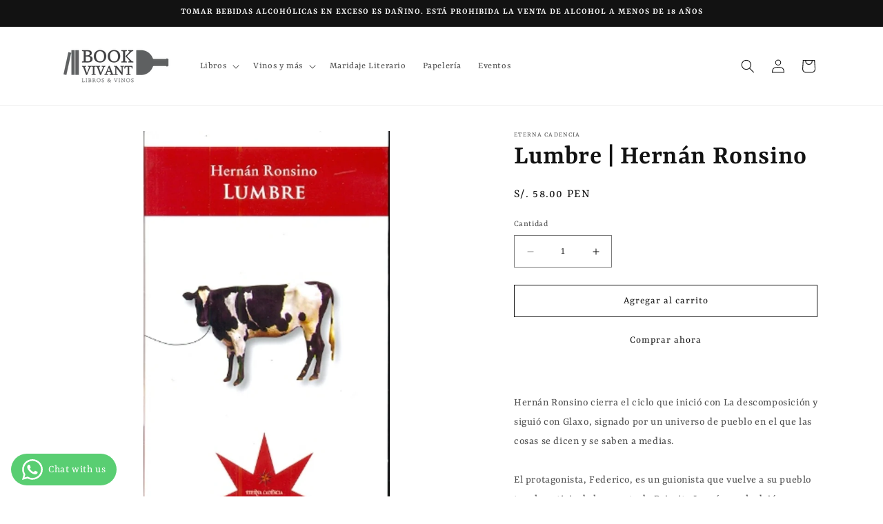

--- FILE ---
content_type: text/html; charset=utf-8
request_url: https://bookvivant.com/products/lumbre-hernan-ronsino
body_size: 26568
content:
<!doctype html>
<html class="no-js" lang="es">
  <head><!--Content in content_for_header -->
<!--LayoutHub-Embed--><link rel="stylesheet" type="text/css" href="[data-uri]" media="all">
<!--LH--><!--/LayoutHub-Embed--><meta charset="utf-8">
    <meta http-equiv="X-UA-Compatible" content="IE=edge">
    <meta name="viewport" content="width=device-width,initial-scale=1">
    <meta name="theme-color" content="">
    <link rel="canonical" href="https://bookvivant.com/products/lumbre-hernan-ronsino"><link rel="preconnect" href="https://fonts.shopifycdn.com" crossorigin><title>
      Lumbre | Hernán Ronsino
 &ndash; Book Vivant - Tienda del buen vivir</title>

    
      <meta name="description" content="Hernán Ronsino cierra el ciclo que inició con La descomposición y siguió con Glaxo, signado por un universo de pueblo en el que las cosas se dicen y se saben a medias. El protagonista, Federico, es un guionista que vuelve a su pueblo tras la noticia de la muerte de Pajarito Lernú, que le dejó en herencia una vaca. A pa">
    

    

<meta property="og:site_name" content="Book Vivant - Tienda del buen vivir">
<meta property="og:url" content="https://bookvivant.com/products/lumbre-hernan-ronsino">
<meta property="og:title" content="Lumbre | Hernán Ronsino">
<meta property="og:type" content="product">
<meta property="og:description" content="Hernán Ronsino cierra el ciclo que inició con La descomposición y siguió con Glaxo, signado por un universo de pueblo en el que las cosas se dicen y se saben a medias. El protagonista, Federico, es un guionista que vuelve a su pueblo tras la noticia de la muerte de Pajarito Lernú, que le dejó en herencia una vaca. A pa"><meta property="og:image" content="http://bookvivant.com/cdn/shop/products/BOOVI-23619_9789871673995.jpg?v=1654648946">
  <meta property="og:image:secure_url" content="https://bookvivant.com/cdn/shop/products/BOOVI-23619_9789871673995.jpg?v=1654648946">
  <meta property="og:image:width" content="533">
  <meta property="og:image:height" content="820"><meta property="og:price:amount" content="58.00">
  <meta property="og:price:currency" content="PEN"><meta name="twitter:card" content="summary_large_image">
<meta name="twitter:title" content="Lumbre | Hernán Ronsino">
<meta name="twitter:description" content="Hernán Ronsino cierra el ciclo que inició con La descomposición y siguió con Glaxo, signado por un universo de pueblo en el que las cosas se dicen y se saben a medias. El protagonista, Federico, es un guionista que vuelve a su pueblo tras la noticia de la muerte de Pajarito Lernú, que le dejó en herencia una vaca. A pa">


    <script src="//bookvivant.com/cdn/shop/t/7/assets/constants.js?v=58251544750838685771710891916" defer="defer"></script>
    <script src="//bookvivant.com/cdn/shop/t/7/assets/pubsub.js?v=158357773527763999511710891917" defer="defer"></script>
    <script src="//bookvivant.com/cdn/shop/t/7/assets/global.js?v=37284204640041572741710891916" defer="defer"></script><script src="//bookvivant.com/cdn/shop/t/7/assets/animations.js?v=88693664871331136111710891916" defer="defer"></script><script>window.performance && window.performance.mark && window.performance.mark('shopify.content_for_header.start');</script><meta id="shopify-digital-wallet" name="shopify-digital-wallet" content="/28736651352/digital_wallets/dialog">
<link rel="alternate" type="application/json+oembed" href="https://bookvivant.com/products/lumbre-hernan-ronsino.oembed">
<script async="async" src="/checkouts/internal/preloads.js?locale=es-PE"></script>
<script id="shopify-features" type="application/json">{"accessToken":"98f2cefa2b3b9671105746543d04a138","betas":["rich-media-storefront-analytics"],"domain":"bookvivant.com","predictiveSearch":true,"shopId":28736651352,"locale":"es"}</script>
<script>var Shopify = Shopify || {};
Shopify.shop = "book-vivant-tienda-del-buen-vivir.myshopify.com";
Shopify.locale = "es";
Shopify.currency = {"active":"PEN","rate":"1.0"};
Shopify.country = "PE";
Shopify.theme = {"name":"Dawn","id":166561120561,"schema_name":"Dawn","schema_version":"13.0.1","theme_store_id":887,"role":"main"};
Shopify.theme.handle = "null";
Shopify.theme.style = {"id":null,"handle":null};
Shopify.cdnHost = "bookvivant.com/cdn";
Shopify.routes = Shopify.routes || {};
Shopify.routes.root = "/";</script>
<script type="module">!function(o){(o.Shopify=o.Shopify||{}).modules=!0}(window);</script>
<script>!function(o){function n(){var o=[];function n(){o.push(Array.prototype.slice.apply(arguments))}return n.q=o,n}var t=o.Shopify=o.Shopify||{};t.loadFeatures=n(),t.autoloadFeatures=n()}(window);</script>
<script id="shop-js-analytics" type="application/json">{"pageType":"product"}</script>
<script defer="defer" async type="module" src="//bookvivant.com/cdn/shopifycloud/shop-js/modules/v2/client.init-shop-cart-sync_BSQ69bm3.es.esm.js"></script>
<script defer="defer" async type="module" src="//bookvivant.com/cdn/shopifycloud/shop-js/modules/v2/chunk.common_CIqZBrE6.esm.js"></script>
<script type="module">
  await import("//bookvivant.com/cdn/shopifycloud/shop-js/modules/v2/client.init-shop-cart-sync_BSQ69bm3.es.esm.js");
await import("//bookvivant.com/cdn/shopifycloud/shop-js/modules/v2/chunk.common_CIqZBrE6.esm.js");

  window.Shopify.SignInWithShop?.initShopCartSync?.({"fedCMEnabled":true,"windoidEnabled":true});

</script>
<script>(function() {
  var isLoaded = false;
  function asyncLoad() {
    if (isLoaded) return;
    isLoaded = true;
    var urls = ["https:\/\/app.layouthub.com\/shopify\/layouthub.js?shop=book-vivant-tienda-del-buen-vivir.myshopify.com","https:\/\/cdn.shopify.com\/s\/files\/1\/0683\/1371\/0892\/files\/splmn-shopify-prod-August-31.min.js?v=1693985059\u0026shop=book-vivant-tienda-del-buen-vivir.myshopify.com"];
    for (var i = 0; i < urls.length; i++) {
      var s = document.createElement('script');
      s.type = 'text/javascript';
      s.async = true;
      s.src = urls[i];
      var x = document.getElementsByTagName('script')[0];
      x.parentNode.insertBefore(s, x);
    }
  };
  if(window.attachEvent) {
    window.attachEvent('onload', asyncLoad);
  } else {
    window.addEventListener('load', asyncLoad, false);
  }
})();</script>
<script id="__st">var __st={"a":28736651352,"offset":-18000,"reqid":"bd763f9a-d4a8-49b9-adfd-e17e1255233e-1768885076","pageurl":"bookvivant.com\/products\/lumbre-hernan-ronsino","u":"67d44e3faf2e","p":"product","rtyp":"product","rid":4858105233496};</script>
<script>window.ShopifyPaypalV4VisibilityTracking = true;</script>
<script id="captcha-bootstrap">!function(){'use strict';const t='contact',e='account',n='new_comment',o=[[t,t],['blogs',n],['comments',n],[t,'customer']],c=[[e,'customer_login'],[e,'guest_login'],[e,'recover_customer_password'],[e,'create_customer']],r=t=>t.map((([t,e])=>`form[action*='/${t}']:not([data-nocaptcha='true']) input[name='form_type'][value='${e}']`)).join(','),a=t=>()=>t?[...document.querySelectorAll(t)].map((t=>t.form)):[];function s(){const t=[...o],e=r(t);return a(e)}const i='password',u='form_key',d=['recaptcha-v3-token','g-recaptcha-response','h-captcha-response',i],f=()=>{try{return window.sessionStorage}catch{return}},m='__shopify_v',_=t=>t.elements[u];function p(t,e,n=!1){try{const o=window.sessionStorage,c=JSON.parse(o.getItem(e)),{data:r}=function(t){const{data:e,action:n}=t;return t[m]||n?{data:e,action:n}:{data:t,action:n}}(c);for(const[e,n]of Object.entries(r))t.elements[e]&&(t.elements[e].value=n);n&&o.removeItem(e)}catch(o){console.error('form repopulation failed',{error:o})}}const l='form_type',E='cptcha';function T(t){t.dataset[E]=!0}const w=window,h=w.document,L='Shopify',v='ce_forms',y='captcha';let A=!1;((t,e)=>{const n=(g='f06e6c50-85a8-45c8-87d0-21a2b65856fe',I='https://cdn.shopify.com/shopifycloud/storefront-forms-hcaptcha/ce_storefront_forms_captcha_hcaptcha.v1.5.2.iife.js',D={infoText:'Protegido por hCaptcha',privacyText:'Privacidad',termsText:'Términos'},(t,e,n)=>{const o=w[L][v],c=o.bindForm;if(c)return c(t,g,e,D).then(n);var r;o.q.push([[t,g,e,D],n]),r=I,A||(h.body.append(Object.assign(h.createElement('script'),{id:'captcha-provider',async:!0,src:r})),A=!0)});var g,I,D;w[L]=w[L]||{},w[L][v]=w[L][v]||{},w[L][v].q=[],w[L][y]=w[L][y]||{},w[L][y].protect=function(t,e){n(t,void 0,e),T(t)},Object.freeze(w[L][y]),function(t,e,n,w,h,L){const[v,y,A,g]=function(t,e,n){const i=e?o:[],u=t?c:[],d=[...i,...u],f=r(d),m=r(i),_=r(d.filter((([t,e])=>n.includes(e))));return[a(f),a(m),a(_),s()]}(w,h,L),I=t=>{const e=t.target;return e instanceof HTMLFormElement?e:e&&e.form},D=t=>v().includes(t);t.addEventListener('submit',(t=>{const e=I(t);if(!e)return;const n=D(e)&&!e.dataset.hcaptchaBound&&!e.dataset.recaptchaBound,o=_(e),c=g().includes(e)&&(!o||!o.value);(n||c)&&t.preventDefault(),c&&!n&&(function(t){try{if(!f())return;!function(t){const e=f();if(!e)return;const n=_(t);if(!n)return;const o=n.value;o&&e.removeItem(o)}(t);const e=Array.from(Array(32),(()=>Math.random().toString(36)[2])).join('');!function(t,e){_(t)||t.append(Object.assign(document.createElement('input'),{type:'hidden',name:u})),t.elements[u].value=e}(t,e),function(t,e){const n=f();if(!n)return;const o=[...t.querySelectorAll(`input[type='${i}']`)].map((({name:t})=>t)),c=[...d,...o],r={};for(const[a,s]of new FormData(t).entries())c.includes(a)||(r[a]=s);n.setItem(e,JSON.stringify({[m]:1,action:t.action,data:r}))}(t,e)}catch(e){console.error('failed to persist form',e)}}(e),e.submit())}));const S=(t,e)=>{t&&!t.dataset[E]&&(n(t,e.some((e=>e===t))),T(t))};for(const o of['focusin','change'])t.addEventListener(o,(t=>{const e=I(t);D(e)&&S(e,y())}));const B=e.get('form_key'),M=e.get(l),P=B&&M;t.addEventListener('DOMContentLoaded',(()=>{const t=y();if(P)for(const e of t)e.elements[l].value===M&&p(e,B);[...new Set([...A(),...v().filter((t=>'true'===t.dataset.shopifyCaptcha))])].forEach((e=>S(e,t)))}))}(h,new URLSearchParams(w.location.search),n,t,e,['guest_login'])})(!0,!0)}();</script>
<script integrity="sha256-4kQ18oKyAcykRKYeNunJcIwy7WH5gtpwJnB7kiuLZ1E=" data-source-attribution="shopify.loadfeatures" defer="defer" src="//bookvivant.com/cdn/shopifycloud/storefront/assets/storefront/load_feature-a0a9edcb.js" crossorigin="anonymous"></script>
<script data-source-attribution="shopify.dynamic_checkout.dynamic.init">var Shopify=Shopify||{};Shopify.PaymentButton=Shopify.PaymentButton||{isStorefrontPortableWallets:!0,init:function(){window.Shopify.PaymentButton.init=function(){};var t=document.createElement("script");t.src="https://bookvivant.com/cdn/shopifycloud/portable-wallets/latest/portable-wallets.es.js",t.type="module",document.head.appendChild(t)}};
</script>
<script data-source-attribution="shopify.dynamic_checkout.buyer_consent">
  function portableWalletsHideBuyerConsent(e){var t=document.getElementById("shopify-buyer-consent"),n=document.getElementById("shopify-subscription-policy-button");t&&n&&(t.classList.add("hidden"),t.setAttribute("aria-hidden","true"),n.removeEventListener("click",e))}function portableWalletsShowBuyerConsent(e){var t=document.getElementById("shopify-buyer-consent"),n=document.getElementById("shopify-subscription-policy-button");t&&n&&(t.classList.remove("hidden"),t.removeAttribute("aria-hidden"),n.addEventListener("click",e))}window.Shopify?.PaymentButton&&(window.Shopify.PaymentButton.hideBuyerConsent=portableWalletsHideBuyerConsent,window.Shopify.PaymentButton.showBuyerConsent=portableWalletsShowBuyerConsent);
</script>
<script>
  function portableWalletsCleanup(e){e&&e.src&&console.error("Failed to load portable wallets script "+e.src);var t=document.querySelectorAll("shopify-accelerated-checkout .shopify-payment-button__skeleton, shopify-accelerated-checkout-cart .wallet-cart-button__skeleton"),e=document.getElementById("shopify-buyer-consent");for(let e=0;e<t.length;e++)t[e].remove();e&&e.remove()}function portableWalletsNotLoadedAsModule(e){e instanceof ErrorEvent&&"string"==typeof e.message&&e.message.includes("import.meta")&&"string"==typeof e.filename&&e.filename.includes("portable-wallets")&&(window.removeEventListener("error",portableWalletsNotLoadedAsModule),window.Shopify.PaymentButton.failedToLoad=e,"loading"===document.readyState?document.addEventListener("DOMContentLoaded",window.Shopify.PaymentButton.init):window.Shopify.PaymentButton.init())}window.addEventListener("error",portableWalletsNotLoadedAsModule);
</script>

<script type="module" src="https://bookvivant.com/cdn/shopifycloud/portable-wallets/latest/portable-wallets.es.js" onError="portableWalletsCleanup(this)" crossorigin="anonymous"></script>
<script nomodule>
  document.addEventListener("DOMContentLoaded", portableWalletsCleanup);
</script>

<link id="shopify-accelerated-checkout-styles" rel="stylesheet" media="screen" href="https://bookvivant.com/cdn/shopifycloud/portable-wallets/latest/accelerated-checkout-backwards-compat.css" crossorigin="anonymous">
<style id="shopify-accelerated-checkout-cart">
        #shopify-buyer-consent {
  margin-top: 1em;
  display: inline-block;
  width: 100%;
}

#shopify-buyer-consent.hidden {
  display: none;
}

#shopify-subscription-policy-button {
  background: none;
  border: none;
  padding: 0;
  text-decoration: underline;
  font-size: inherit;
  cursor: pointer;
}

#shopify-subscription-policy-button::before {
  box-shadow: none;
}

      </style>
<script id="sections-script" data-sections="header" defer="defer" src="//bookvivant.com/cdn/shop/t/7/compiled_assets/scripts.js?10878"></script>
<script>window.performance && window.performance.mark && window.performance.mark('shopify.content_for_header.end');</script>


    <style data-shopify>
      @font-face {
  font-family: Rasa;
  font-weight: 400;
  font-style: normal;
  font-display: swap;
  src: url("//bookvivant.com/cdn/fonts/rasa/rasa_n4.e685d1007863dad080fcd04a439e02130207bdbf.woff2") format("woff2"),
       url("//bookvivant.com/cdn/fonts/rasa/rasa_n4.616bbf71ec8d908501ab4cd461e2db399b1e7c55.woff") format("woff");
}

      @font-face {
  font-family: Rasa;
  font-weight: 700;
  font-style: normal;
  font-display: swap;
  src: url("//bookvivant.com/cdn/fonts/rasa/rasa_n7.49966ed350a4c7398e92e222a257de7de1c71264.woff2") format("woff2"),
       url("//bookvivant.com/cdn/fonts/rasa/rasa_n7.385781672724296339e3708c9da3be5c1e7ae3d6.woff") format("woff");
}

      @font-face {
  font-family: Rasa;
  font-weight: 400;
  font-style: italic;
  font-display: swap;
  src: url("//bookvivant.com/cdn/fonts/rasa/rasa_i4.6cab8939c807b80668fcd668897bdb1109102e6c.woff2") format("woff2"),
       url("//bookvivant.com/cdn/fonts/rasa/rasa_i4.3861f12d01bd4130660034af45f9637d9dcedf9b.woff") format("woff");
}

      @font-face {
  font-family: Rasa;
  font-weight: 700;
  font-style: italic;
  font-display: swap;
  src: url("//bookvivant.com/cdn/fonts/rasa/rasa_i7.0e689a11867de7d1840c102e181b1db025b48dab.woff2") format("woff2"),
       url("//bookvivant.com/cdn/fonts/rasa/rasa_i7.035dc110eb595ce08cbe12c452db83c8d5ea0757.woff") format("woff");
}

      @font-face {
  font-family: Rasa;
  font-weight: 600;
  font-style: normal;
  font-display: swap;
  src: url("//bookvivant.com/cdn/fonts/rasa/rasa_n6.94f55ba21379b9b54a37b91025e481906d88d2e5.woff2") format("woff2"),
       url("//bookvivant.com/cdn/fonts/rasa/rasa_n6.57d7f085e5374e49da996af9a851459eec688063.woff") format("woff");
}


      
        :root,
        .color-scheme-1 {
          --color-background: 255,255,255;
        
          --gradient-background: #ffffff;
        

        

        --color-foreground: 18,18,18;
        --color-background-contrast: 191,191,191;
        --color-shadow: 18,18,18;
        --color-button: 255,255,255;
        --color-button-text: 18,18,18;
        --color-secondary-button: 255,255,255;
        --color-secondary-button-text: 18,18,18;
        --color-link: 18,18,18;
        --color-badge-foreground: 18,18,18;
        --color-badge-background: 255,255,255;
        --color-badge-border: 18,18,18;
        --payment-terms-background-color: rgb(255 255 255);
      }
      
        
        .color-scheme-2 {
          --color-background: 243,243,243;
        
          --gradient-background: #f3f3f3;
        

        

        --color-foreground: 18,18,18;
        --color-background-contrast: 179,179,179;
        --color-shadow: 18,18,18;
        --color-button: 18,18,18;
        --color-button-text: 243,243,243;
        --color-secondary-button: 243,243,243;
        --color-secondary-button-text: 18,18,18;
        --color-link: 18,18,18;
        --color-badge-foreground: 18,18,18;
        --color-badge-background: 243,243,243;
        --color-badge-border: 18,18,18;
        --payment-terms-background-color: rgb(243 243 243);
      }
      
        
        .color-scheme-3 {
          --color-background: 18,18,18;
        
          --gradient-background: #121212;
        

        

        --color-foreground: 243,243,243;
        --color-background-contrast: 146,146,146;
        --color-shadow: 18,18,18;
        --color-button: 255,255,255;
        --color-button-text: 0,0,0;
        --color-secondary-button: 18,18,18;
        --color-secondary-button-text: 255,255,255;
        --color-link: 255,255,255;
        --color-badge-foreground: 243,243,243;
        --color-badge-background: 18,18,18;
        --color-badge-border: 243,243,243;
        --payment-terms-background-color: rgb(18 18 18);
      }
      
        
        .color-scheme-4 {
          --color-background: 18,18,18;
        
          --gradient-background: #121212;
        

        

        --color-foreground: 255,255,255;
        --color-background-contrast: 146,146,146;
        --color-shadow: 18,18,18;
        --color-button: 255,255,255;
        --color-button-text: 18,18,18;
        --color-secondary-button: 18,18,18;
        --color-secondary-button-text: 255,255,255;
        --color-link: 255,255,255;
        --color-badge-foreground: 255,255,255;
        --color-badge-background: 18,18,18;
        --color-badge-border: 255,255,255;
        --payment-terms-background-color: rgb(18 18 18);
      }
      
        
        .color-scheme-5 {
          --color-background: 51,79,180;
        
          --gradient-background: #334fb4;
        

        

        --color-foreground: 255,255,255;
        --color-background-contrast: 23,35,81;
        --color-shadow: 18,18,18;
        --color-button: 255,255,255;
        --color-button-text: 51,79,180;
        --color-secondary-button: 51,79,180;
        --color-secondary-button-text: 255,255,255;
        --color-link: 255,255,255;
        --color-badge-foreground: 255,255,255;
        --color-badge-background: 51,79,180;
        --color-badge-border: 255,255,255;
        --payment-terms-background-color: rgb(51 79 180);
      }
      
        
        .color-scheme-e80fd060-35af-49bc-a333-04ff84120429 {
          --color-background: 0,0,0;
        
          --gradient-background: #000000;
        

        

        --color-foreground: 18,18,18;
        --color-background-contrast: 128,128,128;
        --color-shadow: 18,18,18;
        --color-button: 255,255,255;
        --color-button-text: 0,0,0;
        --color-secondary-button: 0,0,0;
        --color-secondary-button-text: 0,0,0;
        --color-link: 0,0,0;
        --color-badge-foreground: 18,18,18;
        --color-badge-background: 0,0,0;
        --color-badge-border: 18,18,18;
        --payment-terms-background-color: rgb(0 0 0);
      }
      

      body, .color-scheme-1, .color-scheme-2, .color-scheme-3, .color-scheme-4, .color-scheme-5, .color-scheme-e80fd060-35af-49bc-a333-04ff84120429 {
        color: rgba(var(--color-foreground), 0.75);
        background-color: rgb(var(--color-background));
      }

      :root {
        --font-body-family: Rasa, serif;
        --font-body-style: normal;
        --font-body-weight: 400;
        --font-body-weight-bold: 700;

        --font-heading-family: Rasa, serif;
        --font-heading-style: normal;
        --font-heading-weight: 600;

        --font-body-scale: 1.0;
        --font-heading-scale: 1.0;

        --media-padding: px;
        --media-border-opacity: 0.05;
        --media-border-width: 0px;
        --media-radius: 0px;
        --media-shadow-opacity: 0.0;
        --media-shadow-horizontal-offset: 0px;
        --media-shadow-vertical-offset: 4px;
        --media-shadow-blur-radius: 5px;
        --media-shadow-visible: 0;

        --page-width: 120rem;
        --page-width-margin: 0rem;

        --product-card-image-padding: 0.0rem;
        --product-card-corner-radius: 0.0rem;
        --product-card-text-alignment: left;
        --product-card-border-width: 0.0rem;
        --product-card-border-opacity: 0.1;
        --product-card-shadow-opacity: 0.0;
        --product-card-shadow-visible: 0;
        --product-card-shadow-horizontal-offset: 0.0rem;
        --product-card-shadow-vertical-offset: 0.4rem;
        --product-card-shadow-blur-radius: 0.5rem;

        --collection-card-image-padding: 0.0rem;
        --collection-card-corner-radius: 0.0rem;
        --collection-card-text-alignment: left;
        --collection-card-border-width: 0.0rem;
        --collection-card-border-opacity: 0.1;
        --collection-card-shadow-opacity: 0.0;
        --collection-card-shadow-visible: 0;
        --collection-card-shadow-horizontal-offset: 0.0rem;
        --collection-card-shadow-vertical-offset: 0.4rem;
        --collection-card-shadow-blur-radius: 0.5rem;

        --blog-card-image-padding: 0.0rem;
        --blog-card-corner-radius: 0.0rem;
        --blog-card-text-alignment: left;
        --blog-card-border-width: 0.0rem;
        --blog-card-border-opacity: 0.1;
        --blog-card-shadow-opacity: 0.0;
        --blog-card-shadow-visible: 0;
        --blog-card-shadow-horizontal-offset: 0.0rem;
        --blog-card-shadow-vertical-offset: 0.4rem;
        --blog-card-shadow-blur-radius: 0.5rem;

        --badge-corner-radius: 4.0rem;

        --popup-border-width: 1px;
        --popup-border-opacity: 0.1;
        --popup-corner-radius: 0px;
        --popup-shadow-opacity: 0.05;
        --popup-shadow-horizontal-offset: 0px;
        --popup-shadow-vertical-offset: 4px;
        --popup-shadow-blur-radius: 5px;

        --drawer-border-width: 1px;
        --drawer-border-opacity: 0.1;
        --drawer-shadow-opacity: 0.0;
        --drawer-shadow-horizontal-offset: 0px;
        --drawer-shadow-vertical-offset: 4px;
        --drawer-shadow-blur-radius: 5px;

        --spacing-sections-desktop: 16px;
        --spacing-sections-mobile: 16px;

        --grid-desktop-vertical-spacing: 24px;
        --grid-desktop-horizontal-spacing: 24px;
        --grid-mobile-vertical-spacing: 12px;
        --grid-mobile-horizontal-spacing: 12px;

        --text-boxes-border-opacity: 0.1;
        --text-boxes-border-width: 0px;
        --text-boxes-radius: 0px;
        --text-boxes-shadow-opacity: 0.0;
        --text-boxes-shadow-visible: 0;
        --text-boxes-shadow-horizontal-offset: 0px;
        --text-boxes-shadow-vertical-offset: 4px;
        --text-boxes-shadow-blur-radius: 5px;

        --buttons-radius: 0px;
        --buttons-radius-outset: 0px;
        --buttons-border-width: 1px;
        --buttons-border-opacity: 1.0;
        --buttons-shadow-opacity: 0.0;
        --buttons-shadow-visible: 0;
        --buttons-shadow-horizontal-offset: 0px;
        --buttons-shadow-vertical-offset: 4px;
        --buttons-shadow-blur-radius: 5px;
        --buttons-border-offset: 0px;

        --inputs-radius: 0px;
        --inputs-border-width: 1px;
        --inputs-border-opacity: 0.55;
        --inputs-shadow-opacity: 0.0;
        --inputs-shadow-horizontal-offset: 0px;
        --inputs-margin-offset: 0px;
        --inputs-shadow-vertical-offset: 4px;
        --inputs-shadow-blur-radius: 5px;
        --inputs-radius-outset: 0px;

        --variant-pills-radius: 40px;
        --variant-pills-border-width: 1px;
        --variant-pills-border-opacity: 0.55;
        --variant-pills-shadow-opacity: 0.0;
        --variant-pills-shadow-horizontal-offset: 0px;
        --variant-pills-shadow-vertical-offset: 4px;
        --variant-pills-shadow-blur-radius: 5px;
      }

      *,
      *::before,
      *::after {
        box-sizing: inherit;
      }

      html {
        box-sizing: border-box;
        font-size: calc(var(--font-body-scale) * 62.5%);
        height: 100%;
      }

      body {
        display: grid;
        grid-template-rows: auto auto 1fr auto;
        grid-template-columns: 100%;
        min-height: 100%;
        margin: 0;
        font-size: 1.5rem;
        letter-spacing: 0.06rem;
        line-height: calc(1 + 0.8 / var(--font-body-scale));
        font-family: var(--font-body-family);
        font-style: var(--font-body-style);
        font-weight: var(--font-body-weight);
      }

      @media screen and (min-width: 750px) {
        body {
          font-size: 1.6rem;
        }
      }
    </style>

    <link href="//bookvivant.com/cdn/shop/t/7/assets/base.css?v=93405971894151239851710891916" rel="stylesheet" type="text/css" media="all" />
<link rel="preload" as="font" href="//bookvivant.com/cdn/fonts/rasa/rasa_n4.e685d1007863dad080fcd04a439e02130207bdbf.woff2" type="font/woff2" crossorigin><link rel="preload" as="font" href="//bookvivant.com/cdn/fonts/rasa/rasa_n6.94f55ba21379b9b54a37b91025e481906d88d2e5.woff2" type="font/woff2" crossorigin><link
        rel="stylesheet"
        href="//bookvivant.com/cdn/shop/t/7/assets/component-predictive-search.css?v=118923337488134913561710891916"
        media="print"
        onload="this.media='all'"
      ><script>
      document.documentElement.className = document.documentElement.className.replace('no-js', 'js');
      if (Shopify.designMode) {
        document.documentElement.classList.add('shopify-design-mode');
      }
    </script>
  <!-- BEGIN app block: shopify://apps/whatsapp-button/blocks/app-embed-block/96d80a63-e860-4262-a001-8b82ac4d00e6 --><script>
    (function() {
        function asyncLoad() {
            var url = 'https://whatsapp-button.eazeapps.io/api/buttonInstallation/scriptTag?shopId=50285&v=1758650459';
            var s = document.createElement('script');
            s.type = 'text/javascript';
            s.async = true;
            s.src = url;
            var x = document.getElementsByTagName('script')[0];
            x.parentNode.insertBefore(s, x);
        };
        if(window.attachEvent) {
            window.attachEvent('onload', asyncLoad);
        } else {
            window.addEventListener('load', asyncLoad, false);
        }
    })();
</script>

<!-- END app block --><link href="https://monorail-edge.shopifysvc.com" rel="dns-prefetch">
<script>(function(){if ("sendBeacon" in navigator && "performance" in window) {try {var session_token_from_headers = performance.getEntriesByType('navigation')[0].serverTiming.find(x => x.name == '_s').description;} catch {var session_token_from_headers = undefined;}var session_cookie_matches = document.cookie.match(/_shopify_s=([^;]*)/);var session_token_from_cookie = session_cookie_matches && session_cookie_matches.length === 2 ? session_cookie_matches[1] : "";var session_token = session_token_from_headers || session_token_from_cookie || "";function handle_abandonment_event(e) {var entries = performance.getEntries().filter(function(entry) {return /monorail-edge.shopifysvc.com/.test(entry.name);});if (!window.abandonment_tracked && entries.length === 0) {window.abandonment_tracked = true;var currentMs = Date.now();var navigation_start = performance.timing.navigationStart;var payload = {shop_id: 28736651352,url: window.location.href,navigation_start,duration: currentMs - navigation_start,session_token,page_type: "product"};window.navigator.sendBeacon("https://monorail-edge.shopifysvc.com/v1/produce", JSON.stringify({schema_id: "online_store_buyer_site_abandonment/1.1",payload: payload,metadata: {event_created_at_ms: currentMs,event_sent_at_ms: currentMs}}));}}window.addEventListener('pagehide', handle_abandonment_event);}}());</script>
<script id="web-pixels-manager-setup">(function e(e,d,r,n,o){if(void 0===o&&(o={}),!Boolean(null===(a=null===(i=window.Shopify)||void 0===i?void 0:i.analytics)||void 0===a?void 0:a.replayQueue)){var i,a;window.Shopify=window.Shopify||{};var t=window.Shopify;t.analytics=t.analytics||{};var s=t.analytics;s.replayQueue=[],s.publish=function(e,d,r){return s.replayQueue.push([e,d,r]),!0};try{self.performance.mark("wpm:start")}catch(e){}var l=function(){var e={modern:/Edge?\/(1{2}[4-9]|1[2-9]\d|[2-9]\d{2}|\d{4,})\.\d+(\.\d+|)|Firefox\/(1{2}[4-9]|1[2-9]\d|[2-9]\d{2}|\d{4,})\.\d+(\.\d+|)|Chrom(ium|e)\/(9{2}|\d{3,})\.\d+(\.\d+|)|(Maci|X1{2}).+ Version\/(15\.\d+|(1[6-9]|[2-9]\d|\d{3,})\.\d+)([,.]\d+|)( \(\w+\)|)( Mobile\/\w+|) Safari\/|Chrome.+OPR\/(9{2}|\d{3,})\.\d+\.\d+|(CPU[ +]OS|iPhone[ +]OS|CPU[ +]iPhone|CPU IPhone OS|CPU iPad OS)[ +]+(15[._]\d+|(1[6-9]|[2-9]\d|\d{3,})[._]\d+)([._]\d+|)|Android:?[ /-](13[3-9]|1[4-9]\d|[2-9]\d{2}|\d{4,})(\.\d+|)(\.\d+|)|Android.+Firefox\/(13[5-9]|1[4-9]\d|[2-9]\d{2}|\d{4,})\.\d+(\.\d+|)|Android.+Chrom(ium|e)\/(13[3-9]|1[4-9]\d|[2-9]\d{2}|\d{4,})\.\d+(\.\d+|)|SamsungBrowser\/([2-9]\d|\d{3,})\.\d+/,legacy:/Edge?\/(1[6-9]|[2-9]\d|\d{3,})\.\d+(\.\d+|)|Firefox\/(5[4-9]|[6-9]\d|\d{3,})\.\d+(\.\d+|)|Chrom(ium|e)\/(5[1-9]|[6-9]\d|\d{3,})\.\d+(\.\d+|)([\d.]+$|.*Safari\/(?![\d.]+ Edge\/[\d.]+$))|(Maci|X1{2}).+ Version\/(10\.\d+|(1[1-9]|[2-9]\d|\d{3,})\.\d+)([,.]\d+|)( \(\w+\)|)( Mobile\/\w+|) Safari\/|Chrome.+OPR\/(3[89]|[4-9]\d|\d{3,})\.\d+\.\d+|(CPU[ +]OS|iPhone[ +]OS|CPU[ +]iPhone|CPU IPhone OS|CPU iPad OS)[ +]+(10[._]\d+|(1[1-9]|[2-9]\d|\d{3,})[._]\d+)([._]\d+|)|Android:?[ /-](13[3-9]|1[4-9]\d|[2-9]\d{2}|\d{4,})(\.\d+|)(\.\d+|)|Mobile Safari.+OPR\/([89]\d|\d{3,})\.\d+\.\d+|Android.+Firefox\/(13[5-9]|1[4-9]\d|[2-9]\d{2}|\d{4,})\.\d+(\.\d+|)|Android.+Chrom(ium|e)\/(13[3-9]|1[4-9]\d|[2-9]\d{2}|\d{4,})\.\d+(\.\d+|)|Android.+(UC? ?Browser|UCWEB|U3)[ /]?(15\.([5-9]|\d{2,})|(1[6-9]|[2-9]\d|\d{3,})\.\d+)\.\d+|SamsungBrowser\/(5\.\d+|([6-9]|\d{2,})\.\d+)|Android.+MQ{2}Browser\/(14(\.(9|\d{2,})|)|(1[5-9]|[2-9]\d|\d{3,})(\.\d+|))(\.\d+|)|K[Aa][Ii]OS\/(3\.\d+|([4-9]|\d{2,})\.\d+)(\.\d+|)/},d=e.modern,r=e.legacy,n=navigator.userAgent;return n.match(d)?"modern":n.match(r)?"legacy":"unknown"}(),u="modern"===l?"modern":"legacy",c=(null!=n?n:{modern:"",legacy:""})[u],f=function(e){return[e.baseUrl,"/wpm","/b",e.hashVersion,"modern"===e.buildTarget?"m":"l",".js"].join("")}({baseUrl:d,hashVersion:r,buildTarget:u}),m=function(e){var d=e.version,r=e.bundleTarget,n=e.surface,o=e.pageUrl,i=e.monorailEndpoint;return{emit:function(e){var a=e.status,t=e.errorMsg,s=(new Date).getTime(),l=JSON.stringify({metadata:{event_sent_at_ms:s},events:[{schema_id:"web_pixels_manager_load/3.1",payload:{version:d,bundle_target:r,page_url:o,status:a,surface:n,error_msg:t},metadata:{event_created_at_ms:s}}]});if(!i)return console&&console.warn&&console.warn("[Web Pixels Manager] No Monorail endpoint provided, skipping logging."),!1;try{return self.navigator.sendBeacon.bind(self.navigator)(i,l)}catch(e){}var u=new XMLHttpRequest;try{return u.open("POST",i,!0),u.setRequestHeader("Content-Type","text/plain"),u.send(l),!0}catch(e){return console&&console.warn&&console.warn("[Web Pixels Manager] Got an unhandled error while logging to Monorail."),!1}}}}({version:r,bundleTarget:l,surface:e.surface,pageUrl:self.location.href,monorailEndpoint:e.monorailEndpoint});try{o.browserTarget=l,function(e){var d=e.src,r=e.async,n=void 0===r||r,o=e.onload,i=e.onerror,a=e.sri,t=e.scriptDataAttributes,s=void 0===t?{}:t,l=document.createElement("script"),u=document.querySelector("head"),c=document.querySelector("body");if(l.async=n,l.src=d,a&&(l.integrity=a,l.crossOrigin="anonymous"),s)for(var f in s)if(Object.prototype.hasOwnProperty.call(s,f))try{l.dataset[f]=s[f]}catch(e){}if(o&&l.addEventListener("load",o),i&&l.addEventListener("error",i),u)u.appendChild(l);else{if(!c)throw new Error("Did not find a head or body element to append the script");c.appendChild(l)}}({src:f,async:!0,onload:function(){if(!function(){var e,d;return Boolean(null===(d=null===(e=window.Shopify)||void 0===e?void 0:e.analytics)||void 0===d?void 0:d.initialized)}()){var d=window.webPixelsManager.init(e)||void 0;if(d){var r=window.Shopify.analytics;r.replayQueue.forEach((function(e){var r=e[0],n=e[1],o=e[2];d.publishCustomEvent(r,n,o)})),r.replayQueue=[],r.publish=d.publishCustomEvent,r.visitor=d.visitor,r.initialized=!0}}},onerror:function(){return m.emit({status:"failed",errorMsg:"".concat(f," has failed to load")})},sri:function(e){var d=/^sha384-[A-Za-z0-9+/=]+$/;return"string"==typeof e&&d.test(e)}(c)?c:"",scriptDataAttributes:o}),m.emit({status:"loading"})}catch(e){m.emit({status:"failed",errorMsg:(null==e?void 0:e.message)||"Unknown error"})}}})({shopId: 28736651352,storefrontBaseUrl: "https://bookvivant.com",extensionsBaseUrl: "https://extensions.shopifycdn.com/cdn/shopifycloud/web-pixels-manager",monorailEndpoint: "https://monorail-edge.shopifysvc.com/unstable/produce_batch",surface: "storefront-renderer",enabledBetaFlags: ["2dca8a86"],webPixelsConfigList: [{"id":"397214001","configuration":"{\"pixel_id\":\"3218754011532333\",\"pixel_type\":\"facebook_pixel\",\"metaapp_system_user_token\":\"-\"}","eventPayloadVersion":"v1","runtimeContext":"OPEN","scriptVersion":"ca16bc87fe92b6042fbaa3acc2fbdaa6","type":"APP","apiClientId":2329312,"privacyPurposes":["ANALYTICS","MARKETING","SALE_OF_DATA"],"dataSharingAdjustments":{"protectedCustomerApprovalScopes":["read_customer_address","read_customer_email","read_customer_name","read_customer_personal_data","read_customer_phone"]}},{"id":"151912753","eventPayloadVersion":"v1","runtimeContext":"LAX","scriptVersion":"1","type":"CUSTOM","privacyPurposes":["ANALYTICS"],"name":"Google Analytics tag (migrated)"},{"id":"shopify-app-pixel","configuration":"{}","eventPayloadVersion":"v1","runtimeContext":"STRICT","scriptVersion":"0450","apiClientId":"shopify-pixel","type":"APP","privacyPurposes":["ANALYTICS","MARKETING"]},{"id":"shopify-custom-pixel","eventPayloadVersion":"v1","runtimeContext":"LAX","scriptVersion":"0450","apiClientId":"shopify-pixel","type":"CUSTOM","privacyPurposes":["ANALYTICS","MARKETING"]}],isMerchantRequest: false,initData: {"shop":{"name":"Book Vivant - Tienda del buen vivir","paymentSettings":{"currencyCode":"PEN"},"myshopifyDomain":"book-vivant-tienda-del-buen-vivir.myshopify.com","countryCode":"PE","storefrontUrl":"https:\/\/bookvivant.com"},"customer":null,"cart":null,"checkout":null,"productVariants":[{"price":{"amount":58.0,"currencyCode":"PEN"},"product":{"title":"Lumbre | Hernán Ronsino","vendor":"Eterna Cadencia","id":"4858105233496","untranslatedTitle":"Lumbre | Hernán Ronsino","url":"\/products\/lumbre-hernan-ronsino","type":"Book"},"id":"33589723299928","image":{"src":"\/\/bookvivant.com\/cdn\/shop\/products\/BOOVI-23619_9789871673995.jpg?v=1654648946"},"sku":"24023","title":"Default Title","untranslatedTitle":"Default Title"}],"purchasingCompany":null},},"https://bookvivant.com/cdn","fcfee988w5aeb613cpc8e4bc33m6693e112",{"modern":"","legacy":""},{"shopId":"28736651352","storefrontBaseUrl":"https:\/\/bookvivant.com","extensionBaseUrl":"https:\/\/extensions.shopifycdn.com\/cdn\/shopifycloud\/web-pixels-manager","surface":"storefront-renderer","enabledBetaFlags":"[\"2dca8a86\"]","isMerchantRequest":"false","hashVersion":"fcfee988w5aeb613cpc8e4bc33m6693e112","publish":"custom","events":"[[\"page_viewed\",{}],[\"product_viewed\",{\"productVariant\":{\"price\":{\"amount\":58.0,\"currencyCode\":\"PEN\"},\"product\":{\"title\":\"Lumbre | Hernán Ronsino\",\"vendor\":\"Eterna Cadencia\",\"id\":\"4858105233496\",\"untranslatedTitle\":\"Lumbre | Hernán Ronsino\",\"url\":\"\/products\/lumbre-hernan-ronsino\",\"type\":\"Book\"},\"id\":\"33589723299928\",\"image\":{\"src\":\"\/\/bookvivant.com\/cdn\/shop\/products\/BOOVI-23619_9789871673995.jpg?v=1654648946\"},\"sku\":\"24023\",\"title\":\"Default Title\",\"untranslatedTitle\":\"Default Title\"}}]]"});</script><script>
  window.ShopifyAnalytics = window.ShopifyAnalytics || {};
  window.ShopifyAnalytics.meta = window.ShopifyAnalytics.meta || {};
  window.ShopifyAnalytics.meta.currency = 'PEN';
  var meta = {"product":{"id":4858105233496,"gid":"gid:\/\/shopify\/Product\/4858105233496","vendor":"Eterna Cadencia","type":"Book","handle":"lumbre-hernan-ronsino","variants":[{"id":33589723299928,"price":5800,"name":"Lumbre | Hernán Ronsino","public_title":null,"sku":"24023"}],"remote":false},"page":{"pageType":"product","resourceType":"product","resourceId":4858105233496,"requestId":"bd763f9a-d4a8-49b9-adfd-e17e1255233e-1768885076"}};
  for (var attr in meta) {
    window.ShopifyAnalytics.meta[attr] = meta[attr];
  }
</script>
<script class="analytics">
  (function () {
    var customDocumentWrite = function(content) {
      var jquery = null;

      if (window.jQuery) {
        jquery = window.jQuery;
      } else if (window.Checkout && window.Checkout.$) {
        jquery = window.Checkout.$;
      }

      if (jquery) {
        jquery('body').append(content);
      }
    };

    var hasLoggedConversion = function(token) {
      if (token) {
        return document.cookie.indexOf('loggedConversion=' + token) !== -1;
      }
      return false;
    }

    var setCookieIfConversion = function(token) {
      if (token) {
        var twoMonthsFromNow = new Date(Date.now());
        twoMonthsFromNow.setMonth(twoMonthsFromNow.getMonth() + 2);

        document.cookie = 'loggedConversion=' + token + '; expires=' + twoMonthsFromNow;
      }
    }

    var trekkie = window.ShopifyAnalytics.lib = window.trekkie = window.trekkie || [];
    if (trekkie.integrations) {
      return;
    }
    trekkie.methods = [
      'identify',
      'page',
      'ready',
      'track',
      'trackForm',
      'trackLink'
    ];
    trekkie.factory = function(method) {
      return function() {
        var args = Array.prototype.slice.call(arguments);
        args.unshift(method);
        trekkie.push(args);
        return trekkie;
      };
    };
    for (var i = 0; i < trekkie.methods.length; i++) {
      var key = trekkie.methods[i];
      trekkie[key] = trekkie.factory(key);
    }
    trekkie.load = function(config) {
      trekkie.config = config || {};
      trekkie.config.initialDocumentCookie = document.cookie;
      var first = document.getElementsByTagName('script')[0];
      var script = document.createElement('script');
      script.type = 'text/javascript';
      script.onerror = function(e) {
        var scriptFallback = document.createElement('script');
        scriptFallback.type = 'text/javascript';
        scriptFallback.onerror = function(error) {
                var Monorail = {
      produce: function produce(monorailDomain, schemaId, payload) {
        var currentMs = new Date().getTime();
        var event = {
          schema_id: schemaId,
          payload: payload,
          metadata: {
            event_created_at_ms: currentMs,
            event_sent_at_ms: currentMs
          }
        };
        return Monorail.sendRequest("https://" + monorailDomain + "/v1/produce", JSON.stringify(event));
      },
      sendRequest: function sendRequest(endpointUrl, payload) {
        // Try the sendBeacon API
        if (window && window.navigator && typeof window.navigator.sendBeacon === 'function' && typeof window.Blob === 'function' && !Monorail.isIos12()) {
          var blobData = new window.Blob([payload], {
            type: 'text/plain'
          });

          if (window.navigator.sendBeacon(endpointUrl, blobData)) {
            return true;
          } // sendBeacon was not successful

        } // XHR beacon

        var xhr = new XMLHttpRequest();

        try {
          xhr.open('POST', endpointUrl);
          xhr.setRequestHeader('Content-Type', 'text/plain');
          xhr.send(payload);
        } catch (e) {
          console.log(e);
        }

        return false;
      },
      isIos12: function isIos12() {
        return window.navigator.userAgent.lastIndexOf('iPhone; CPU iPhone OS 12_') !== -1 || window.navigator.userAgent.lastIndexOf('iPad; CPU OS 12_') !== -1;
      }
    };
    Monorail.produce('monorail-edge.shopifysvc.com',
      'trekkie_storefront_load_errors/1.1',
      {shop_id: 28736651352,
      theme_id: 166561120561,
      app_name: "storefront",
      context_url: window.location.href,
      source_url: "//bookvivant.com/cdn/s/trekkie.storefront.cd680fe47e6c39ca5d5df5f0a32d569bc48c0f27.min.js"});

        };
        scriptFallback.async = true;
        scriptFallback.src = '//bookvivant.com/cdn/s/trekkie.storefront.cd680fe47e6c39ca5d5df5f0a32d569bc48c0f27.min.js';
        first.parentNode.insertBefore(scriptFallback, first);
      };
      script.async = true;
      script.src = '//bookvivant.com/cdn/s/trekkie.storefront.cd680fe47e6c39ca5d5df5f0a32d569bc48c0f27.min.js';
      first.parentNode.insertBefore(script, first);
    };
    trekkie.load(
      {"Trekkie":{"appName":"storefront","development":false,"defaultAttributes":{"shopId":28736651352,"isMerchantRequest":null,"themeId":166561120561,"themeCityHash":"10015215054611140005","contentLanguage":"es","currency":"PEN","eventMetadataId":"ee23a119-4db3-4781-8ff6-591b801f32be"},"isServerSideCookieWritingEnabled":true,"monorailRegion":"shop_domain","enabledBetaFlags":["65f19447"]},"Session Attribution":{},"S2S":{"facebookCapiEnabled":true,"source":"trekkie-storefront-renderer","apiClientId":580111}}
    );

    var loaded = false;
    trekkie.ready(function() {
      if (loaded) return;
      loaded = true;

      window.ShopifyAnalytics.lib = window.trekkie;

      var originalDocumentWrite = document.write;
      document.write = customDocumentWrite;
      try { window.ShopifyAnalytics.merchantGoogleAnalytics.call(this); } catch(error) {};
      document.write = originalDocumentWrite;

      window.ShopifyAnalytics.lib.page(null,{"pageType":"product","resourceType":"product","resourceId":4858105233496,"requestId":"bd763f9a-d4a8-49b9-adfd-e17e1255233e-1768885076","shopifyEmitted":true});

      var match = window.location.pathname.match(/checkouts\/(.+)\/(thank_you|post_purchase)/)
      var token = match? match[1]: undefined;
      if (!hasLoggedConversion(token)) {
        setCookieIfConversion(token);
        window.ShopifyAnalytics.lib.track("Viewed Product",{"currency":"PEN","variantId":33589723299928,"productId":4858105233496,"productGid":"gid:\/\/shopify\/Product\/4858105233496","name":"Lumbre | Hernán Ronsino","price":"58.00","sku":"24023","brand":"Eterna Cadencia","variant":null,"category":"Book","nonInteraction":true,"remote":false},undefined,undefined,{"shopifyEmitted":true});
      window.ShopifyAnalytics.lib.track("monorail:\/\/trekkie_storefront_viewed_product\/1.1",{"currency":"PEN","variantId":33589723299928,"productId":4858105233496,"productGid":"gid:\/\/shopify\/Product\/4858105233496","name":"Lumbre | Hernán Ronsino","price":"58.00","sku":"24023","brand":"Eterna Cadencia","variant":null,"category":"Book","nonInteraction":true,"remote":false,"referer":"https:\/\/bookvivant.com\/products\/lumbre-hernan-ronsino"});
      }
    });


        var eventsListenerScript = document.createElement('script');
        eventsListenerScript.async = true;
        eventsListenerScript.src = "//bookvivant.com/cdn/shopifycloud/storefront/assets/shop_events_listener-3da45d37.js";
        document.getElementsByTagName('head')[0].appendChild(eventsListenerScript);

})();</script>
  <script>
  if (!window.ga || (window.ga && typeof window.ga !== 'function')) {
    window.ga = function ga() {
      (window.ga.q = window.ga.q || []).push(arguments);
      if (window.Shopify && window.Shopify.analytics && typeof window.Shopify.analytics.publish === 'function') {
        window.Shopify.analytics.publish("ga_stub_called", {}, {sendTo: "google_osp_migration"});
      }
      console.error("Shopify's Google Analytics stub called with:", Array.from(arguments), "\nSee https://help.shopify.com/manual/promoting-marketing/pixels/pixel-migration#google for more information.");
    };
    if (window.Shopify && window.Shopify.analytics && typeof window.Shopify.analytics.publish === 'function') {
      window.Shopify.analytics.publish("ga_stub_initialized", {}, {sendTo: "google_osp_migration"});
    }
  }
</script>
<script
  defer
  src="https://bookvivant.com/cdn/shopifycloud/perf-kit/shopify-perf-kit-3.0.4.min.js"
  data-application="storefront-renderer"
  data-shop-id="28736651352"
  data-render-region="gcp-us-central1"
  data-page-type="product"
  data-theme-instance-id="166561120561"
  data-theme-name="Dawn"
  data-theme-version="13.0.1"
  data-monorail-region="shop_domain"
  data-resource-timing-sampling-rate="10"
  data-shs="true"
  data-shs-beacon="true"
  data-shs-export-with-fetch="true"
  data-shs-logs-sample-rate="1"
  data-shs-beacon-endpoint="https://bookvivant.com/api/collect"
></script>
</head>

  <body class="gradient">
    <a class="skip-to-content-link button visually-hidden" href="#MainContent">
      Ir directamente al contenido
    </a><!-- BEGIN sections: header-group -->
<div id="shopify-section-sections--22314945020209__announcement-bar" class="shopify-section shopify-section-group-header-group announcement-bar-section"><link href="//bookvivant.com/cdn/shop/t/7/assets/component-slideshow.css?v=107725913939919748051710891916" rel="stylesheet" type="text/css" media="all" />
<link href="//bookvivant.com/cdn/shop/t/7/assets/component-slider.css?v=142503135496229589681710891916" rel="stylesheet" type="text/css" media="all" />


<div
  class="utility-bar color-scheme-3 gradient utility-bar--bottom-border"
  
>
  <div class="page-width utility-bar__grid"><div
        class="announcement-bar"
        role="region"
        aria-label="Anuncio"
        
      ><p class="announcement-bar__message h5">
            <span>TOMAR BEBIDAS ALCOHÓLICAS EN EXCESO ES DAÑINO.  ESTÁ PROHIBIDA LA VENTA DE ALCOHOL A MENOS DE 18 AÑOS</span></p></div><div class="localization-wrapper">
</div>
  </div>
</div>


</div><div id="shopify-section-sections--22314945020209__header" class="shopify-section shopify-section-group-header-group section-header"><link rel="stylesheet" href="//bookvivant.com/cdn/shop/t/7/assets/component-list-menu.css?v=151968516119678728991710891916" media="print" onload="this.media='all'">
<link rel="stylesheet" href="//bookvivant.com/cdn/shop/t/7/assets/component-search.css?v=165164710990765432851710891916" media="print" onload="this.media='all'">
<link rel="stylesheet" href="//bookvivant.com/cdn/shop/t/7/assets/component-menu-drawer.css?v=85170387104997277661710891916" media="print" onload="this.media='all'">
<link rel="stylesheet" href="//bookvivant.com/cdn/shop/t/7/assets/component-cart-notification.css?v=54116361853792938221710891916" media="print" onload="this.media='all'">
<link rel="stylesheet" href="//bookvivant.com/cdn/shop/t/7/assets/component-cart-items.css?v=136978088507021421401710891916" media="print" onload="this.media='all'"><link rel="stylesheet" href="//bookvivant.com/cdn/shop/t/7/assets/component-price.css?v=70172745017360139101710891916" media="print" onload="this.media='all'"><noscript><link href="//bookvivant.com/cdn/shop/t/7/assets/component-list-menu.css?v=151968516119678728991710891916" rel="stylesheet" type="text/css" media="all" /></noscript>
<noscript><link href="//bookvivant.com/cdn/shop/t/7/assets/component-search.css?v=165164710990765432851710891916" rel="stylesheet" type="text/css" media="all" /></noscript>
<noscript><link href="//bookvivant.com/cdn/shop/t/7/assets/component-menu-drawer.css?v=85170387104997277661710891916" rel="stylesheet" type="text/css" media="all" /></noscript>
<noscript><link href="//bookvivant.com/cdn/shop/t/7/assets/component-cart-notification.css?v=54116361853792938221710891916" rel="stylesheet" type="text/css" media="all" /></noscript>
<noscript><link href="//bookvivant.com/cdn/shop/t/7/assets/component-cart-items.css?v=136978088507021421401710891916" rel="stylesheet" type="text/css" media="all" /></noscript>

<style>
  header-drawer {
    justify-self: start;
    margin-left: -1.2rem;
  }@media screen and (min-width: 990px) {
      header-drawer {
        display: none;
      }
    }.menu-drawer-container {
    display: flex;
  }

  .list-menu {
    list-style: none;
    padding: 0;
    margin: 0;
  }

  .list-menu--inline {
    display: inline-flex;
    flex-wrap: wrap;
  }

  summary.list-menu__item {
    padding-right: 2.7rem;
  }

  .list-menu__item {
    display: flex;
    align-items: center;
    line-height: calc(1 + 0.3 / var(--font-body-scale));
  }

  .list-menu__item--link {
    text-decoration: none;
    padding-bottom: 1rem;
    padding-top: 1rem;
    line-height: calc(1 + 0.8 / var(--font-body-scale));
  }

  @media screen and (min-width: 750px) {
    .list-menu__item--link {
      padding-bottom: 0.5rem;
      padding-top: 0.5rem;
    }
  }
</style><style data-shopify>.header {
    padding: 10px 3rem 10px 3rem;
  }

  .section-header {
    position: sticky; /* This is for fixing a Safari z-index issue. PR #2147 */
    margin-bottom: 0px;
  }

  @media screen and (min-width: 750px) {
    .section-header {
      margin-bottom: 0px;
    }
  }

  @media screen and (min-width: 990px) {
    .header {
      padding-top: 20px;
      padding-bottom: 20px;
    }
  }</style><script src="//bookvivant.com/cdn/shop/t/7/assets/details-disclosure.js?v=13653116266235556501710891916" defer="defer"></script>
<script src="//bookvivant.com/cdn/shop/t/7/assets/details-modal.js?v=25581673532751508451710891916" defer="defer"></script>
<script src="//bookvivant.com/cdn/shop/t/7/assets/cart-notification.js?v=133508293167896966491710891916" defer="defer"></script>
<script src="//bookvivant.com/cdn/shop/t/7/assets/search-form.js?v=133129549252120666541710891917" defer="defer"></script><svg xmlns="http://www.w3.org/2000/svg" class="hidden">
  <symbol id="icon-search" viewbox="0 0 18 19" fill="none">
    <path fill-rule="evenodd" clip-rule="evenodd" d="M11.03 11.68A5.784 5.784 0 112.85 3.5a5.784 5.784 0 018.18 8.18zm.26 1.12a6.78 6.78 0 11.72-.7l5.4 5.4a.5.5 0 11-.71.7l-5.41-5.4z" fill="currentColor"/>
  </symbol>

  <symbol id="icon-reset" class="icon icon-close"  fill="none" viewBox="0 0 18 18" stroke="currentColor">
    <circle r="8.5" cy="9" cx="9" stroke-opacity="0.2"/>
    <path d="M6.82972 6.82915L1.17193 1.17097" stroke-linecap="round" stroke-linejoin="round" transform="translate(5 5)"/>
    <path d="M1.22896 6.88502L6.77288 1.11523" stroke-linecap="round" stroke-linejoin="round" transform="translate(5 5)"/>
  </symbol>

  <symbol id="icon-close" class="icon icon-close" fill="none" viewBox="0 0 18 17">
    <path d="M.865 15.978a.5.5 0 00.707.707l7.433-7.431 7.579 7.282a.501.501 0 00.846-.37.5.5 0 00-.153-.351L9.712 8.546l7.417-7.416a.5.5 0 10-.707-.708L8.991 7.853 1.413.573a.5.5 0 10-.693.72l7.563 7.268-7.418 7.417z" fill="currentColor">
  </symbol>
</svg><sticky-header data-sticky-type="on-scroll-up" class="header-wrapper color-scheme-1 gradient header-wrapper--border-bottom"><header class="header header--middle-left header--mobile-center page-width header--has-menu header--has-account">

<header-drawer data-breakpoint="tablet">
  <details id="Details-menu-drawer-container" class="menu-drawer-container">
    <summary
      class="header__icon header__icon--menu header__icon--summary link focus-inset"
      aria-label="Menú"
    >
      <span>
        <svg
  xmlns="http://www.w3.org/2000/svg"
  aria-hidden="true"
  focusable="false"
  class="icon icon-hamburger"
  fill="none"
  viewBox="0 0 18 16"
>
  <path d="M1 .5a.5.5 0 100 1h15.71a.5.5 0 000-1H1zM.5 8a.5.5 0 01.5-.5h15.71a.5.5 0 010 1H1A.5.5 0 01.5 8zm0 7a.5.5 0 01.5-.5h15.71a.5.5 0 010 1H1a.5.5 0 01-.5-.5z" fill="currentColor">
</svg>

        <svg
  xmlns="http://www.w3.org/2000/svg"
  aria-hidden="true"
  focusable="false"
  class="icon icon-close"
  fill="none"
  viewBox="0 0 18 17"
>
  <path d="M.865 15.978a.5.5 0 00.707.707l7.433-7.431 7.579 7.282a.501.501 0 00.846-.37.5.5 0 00-.153-.351L9.712 8.546l7.417-7.416a.5.5 0 10-.707-.708L8.991 7.853 1.413.573a.5.5 0 10-.693.72l7.563 7.268-7.418 7.417z" fill="currentColor">
</svg>

      </span>
    </summary>
    <div id="menu-drawer" class="gradient menu-drawer motion-reduce color-scheme-3">
      <div class="menu-drawer__inner-container">
        <div class="menu-drawer__navigation-container">
          <nav class="menu-drawer__navigation">
            <ul class="menu-drawer__menu has-submenu list-menu" role="list"><li><details id="Details-menu-drawer-menu-item-1">
                      <summary
                        id="HeaderDrawer-libros"
                        class="menu-drawer__menu-item list-menu__item link link--text focus-inset"
                      >
                        Libros 
                        <svg
  viewBox="0 0 14 10"
  fill="none"
  aria-hidden="true"
  focusable="false"
  class="icon icon-arrow"
  xmlns="http://www.w3.org/2000/svg"
>
  <path fill-rule="evenodd" clip-rule="evenodd" d="M8.537.808a.5.5 0 01.817-.162l4 4a.5.5 0 010 .708l-4 4a.5.5 0 11-.708-.708L11.793 5.5H1a.5.5 0 010-1h10.793L8.646 1.354a.5.5 0 01-.109-.546z" fill="currentColor">
</svg>

                        <svg aria-hidden="true" focusable="false" class="icon icon-caret" viewBox="0 0 10 6">
  <path fill-rule="evenodd" clip-rule="evenodd" d="M9.354.646a.5.5 0 00-.708 0L5 4.293 1.354.646a.5.5 0 00-.708.708l4 4a.5.5 0 00.708 0l4-4a.5.5 0 000-.708z" fill="currentColor">
</svg>

                      </summary>
                      <div
                        id="link-libros"
                        class="menu-drawer__submenu has-submenu gradient motion-reduce"
                        tabindex="-1"
                      >
                        <div class="menu-drawer__inner-submenu">
                          <button class="menu-drawer__close-button link link--text focus-inset" aria-expanded="true">
                            <svg
  viewBox="0 0 14 10"
  fill="none"
  aria-hidden="true"
  focusable="false"
  class="icon icon-arrow"
  xmlns="http://www.w3.org/2000/svg"
>
  <path fill-rule="evenodd" clip-rule="evenodd" d="M8.537.808a.5.5 0 01.817-.162l4 4a.5.5 0 010 .708l-4 4a.5.5 0 11-.708-.708L11.793 5.5H1a.5.5 0 010-1h10.793L8.646 1.354a.5.5 0 01-.109-.546z" fill="currentColor">
</svg>

                            Libros 
                          </button>
                          <ul class="menu-drawer__menu list-menu" role="list" tabindex="-1"><li><a
                                    id="HeaderDrawer-libros-mario-co-literatura-peruana"
                                    href="/collections/mario-co-literatura-peruana-1"
                                    class="menu-drawer__menu-item link link--text list-menu__item focus-inset"
                                    
                                  >
                                    Mario &amp; Co. Literatura peruana
                                  </a></li><li><a
                                    id="HeaderDrawer-libros-los-clasicos-de-siempre"
                                    href="/collections/los-clasicos-de-siempre-1"
                                    class="menu-drawer__menu-item link link--text list-menu__item focus-inset"
                                    
                                  >
                                    Los Clásicos de Siempre
                                  </a></li><li><a
                                    id="HeaderDrawer-libros-los-de-alrededor-del-mundo"
                                    href="/collections/los-de-alrededor-del-mundo-1"
                                    class="menu-drawer__menu-item link link--text list-menu__item focus-inset"
                                    
                                  >
                                    Los de Alrededor del Mundo
                                  </a></li><li><a
                                    id="HeaderDrawer-libros-los-de-habla-hispana"
                                    href="/collections/los-de-habla-hispana"
                                    class="menu-drawer__menu-item link link--text list-menu__item focus-inset"
                                    
                                  >
                                    Los de Habla Hispana
                                  </a></li><li><a
                                    id="HeaderDrawer-libros-los-que-enamoran"
                                    href="/collections/los-que-enamoran-1"
                                    class="menu-drawer__menu-item link link--text list-menu__item focus-inset"
                                    
                                  >
                                    Los que enamoran
                                  </a></li><li><a
                                    id="HeaderDrawer-libros-los-de-historias-verdaderas"
                                    href="/collections/los-de-historias-verdaderas-1"
                                    class="menu-drawer__menu-item link link--text list-menu__item focus-inset"
                                    
                                  >
                                    Los de historias verdaderas
                                  </a></li><li><a
                                    id="HeaderDrawer-libros-los-de-divulgacion"
                                    href="/collections/los-de-divulgacion-1"
                                    class="menu-drawer__menu-item link link--text list-menu__item focus-inset"
                                    
                                  >
                                    Los de divulgación
                                  </a></li><li><a
                                    id="HeaderDrawer-libros-los-de-cocina"
                                    href="/collections/los-de-cocina-1"
                                    class="menu-drawer__menu-item link link--text list-menu__item focus-inset"
                                    
                                  >
                                    Los de cocina
                                  </a></li><li><a
                                    id="HeaderDrawer-libros-los-de-todo-un-poco"
                                    href="/collections/los-de-todo-un-poco-1"
                                    class="menu-drawer__menu-item link link--text list-menu__item focus-inset"
                                    
                                  >
                                    Los de todo un poco
                                  </a></li><li><a
                                    id="HeaderDrawer-libros-los-que-asustan"
                                    href="/collections/los-que-asustan"
                                    class="menu-drawer__menu-item link link--text list-menu__item focus-inset"
                                    
                                  >
                                    Los que asustan
                                  </a></li><li><a
                                    id="HeaderDrawer-libros-los-de-aventura"
                                    href="/collections/los-de-aventura"
                                    class="menu-drawer__menu-item link link--text list-menu__item focus-inset"
                                    
                                  >
                                    Los de aventura
                                  </a></li><li><a
                                    id="HeaderDrawer-libros-los-de-arte"
                                    href="/collections/los-de-arte-1"
                                    class="menu-drawer__menu-item link link--text list-menu__item focus-inset"
                                    
                                  >
                                    Los de arte
                                  </a></li><li><a
                                    id="HeaderDrawer-libros-los-de-viaje"
                                    href="/collections/los-de-viaje"
                                    class="menu-drawer__menu-item link link--text list-menu__item focus-inset"
                                    
                                  >
                                    Los de viaje
                                  </a></li><li><a
                                    id="HeaderDrawer-libros-los-de-contentitud"
                                    href="/collections/los-de-contentitud-1"
                                    class="menu-drawer__menu-item link link--text list-menu__item focus-inset"
                                    
                                  >
                                    Los de contentitud
                                  </a></li><li><a
                                    id="HeaderDrawer-libros-esos-locos-bajitos"
                                    href="/collections/esos-locos-bajitos-1"
                                    class="menu-drawer__menu-item link link--text list-menu__item focus-inset"
                                    
                                  >
                                    Esos locos bajitos
                                  </a></li></ul>
                        </div>
                      </div>
                    </details></li><li><details id="Details-menu-drawer-menu-item-2">
                      <summary
                        id="HeaderDrawer-vinos-y-mas"
                        class="menu-drawer__menu-item list-menu__item link link--text focus-inset"
                      >
                        Vinos y más
                        <svg
  viewBox="0 0 14 10"
  fill="none"
  aria-hidden="true"
  focusable="false"
  class="icon icon-arrow"
  xmlns="http://www.w3.org/2000/svg"
>
  <path fill-rule="evenodd" clip-rule="evenodd" d="M8.537.808a.5.5 0 01.817-.162l4 4a.5.5 0 010 .708l-4 4a.5.5 0 11-.708-.708L11.793 5.5H1a.5.5 0 010-1h10.793L8.646 1.354a.5.5 0 01-.109-.546z" fill="currentColor">
</svg>

                        <svg aria-hidden="true" focusable="false" class="icon icon-caret" viewBox="0 0 10 6">
  <path fill-rule="evenodd" clip-rule="evenodd" d="M9.354.646a.5.5 0 00-.708 0L5 4.293 1.354.646a.5.5 0 00-.708.708l4 4a.5.5 0 00.708 0l4-4a.5.5 0 000-.708z" fill="currentColor">
</svg>

                      </summary>
                      <div
                        id="link-vinos-y-mas"
                        class="menu-drawer__submenu has-submenu gradient motion-reduce"
                        tabindex="-1"
                      >
                        <div class="menu-drawer__inner-submenu">
                          <button class="menu-drawer__close-button link link--text focus-inset" aria-expanded="true">
                            <svg
  viewBox="0 0 14 10"
  fill="none"
  aria-hidden="true"
  focusable="false"
  class="icon icon-arrow"
  xmlns="http://www.w3.org/2000/svg"
>
  <path fill-rule="evenodd" clip-rule="evenodd" d="M8.537.808a.5.5 0 01.817-.162l4 4a.5.5 0 010 .708l-4 4a.5.5 0 11-.708-.708L11.793 5.5H1a.5.5 0 010-1h10.793L8.646 1.354a.5.5 0 01-.109-.546z" fill="currentColor">
</svg>

                            Vinos y más
                          </button>
                          <ul class="menu-drawer__menu list-menu" role="list" tabindex="-1"><li><details id="Details-menu-drawer-vinos-y-mas-vinoteca">
                                    <summary
                                      id="HeaderDrawer-vinos-y-mas-vinoteca"
                                      class="menu-drawer__menu-item link link--text list-menu__item focus-inset"
                                    >
                                      Vinoteca
                                      <svg
  viewBox="0 0 14 10"
  fill="none"
  aria-hidden="true"
  focusable="false"
  class="icon icon-arrow"
  xmlns="http://www.w3.org/2000/svg"
>
  <path fill-rule="evenodd" clip-rule="evenodd" d="M8.537.808a.5.5 0 01.817-.162l4 4a.5.5 0 010 .708l-4 4a.5.5 0 11-.708-.708L11.793 5.5H1a.5.5 0 010-1h10.793L8.646 1.354a.5.5 0 01-.109-.546z" fill="currentColor">
</svg>

                                      <svg aria-hidden="true" focusable="false" class="icon icon-caret" viewBox="0 0 10 6">
  <path fill-rule="evenodd" clip-rule="evenodd" d="M9.354.646a.5.5 0 00-.708 0L5 4.293 1.354.646a.5.5 0 00-.708.708l4 4a.5.5 0 00.708 0l4-4a.5.5 0 000-.708z" fill="currentColor">
</svg>

                                    </summary>
                                    <div
                                      id="childlink-vinoteca"
                                      class="menu-drawer__submenu has-submenu gradient motion-reduce"
                                    >
                                      <button
                                        class="menu-drawer__close-button link link--text focus-inset"
                                        aria-expanded="true"
                                      >
                                        <svg
  viewBox="0 0 14 10"
  fill="none"
  aria-hidden="true"
  focusable="false"
  class="icon icon-arrow"
  xmlns="http://www.w3.org/2000/svg"
>
  <path fill-rule="evenodd" clip-rule="evenodd" d="M8.537.808a.5.5 0 01.817-.162l4 4a.5.5 0 010 .708l-4 4a.5.5 0 11-.708-.708L11.793 5.5H1a.5.5 0 010-1h10.793L8.646 1.354a.5.5 0 01-.109-.546z" fill="currentColor">
</svg>

                                        Vinoteca
                                      </button>
                                      <ul
                                        class="menu-drawer__menu list-menu"
                                        role="list"
                                        tabindex="-1"
                                      ><li>
                                            <a
                                              id="HeaderDrawer-vinos-y-mas-vinoteca-los-clasicos-de-siempre"
                                              href="/collections/los-clasicos-de-siempre"
                                              class="menu-drawer__menu-item link link--text list-menu__item focus-inset"
                                              
                                            >
                                              Los clásicos de siempre
                                            </a>
                                          </li><li>
                                            <a
                                              id="HeaderDrawer-vinos-y-mas-vinoteca-los-de-aventura"
                                              href="/collections/los-de-aventura-1"
                                              class="menu-drawer__menu-item link link--text list-menu__item focus-inset"
                                              
                                            >
                                              Los de aventura
                                            </a>
                                          </li><li>
                                            <a
                                              id="HeaderDrawer-vinos-y-mas-vinoteca-los-de-contentitud"
                                              href="/collections/los-de-contentitud"
                                              class="menu-drawer__menu-item link link--text list-menu__item focus-inset"
                                              
                                            >
                                              Los de contentitud
                                            </a>
                                          </li><li>
                                            <a
                                              id="HeaderDrawer-vinos-y-mas-vinoteca-los-de-cuentos-campestres"
                                              href="/collections/los-de-cuentos-campestres"
                                              class="menu-drawer__menu-item link link--text list-menu__item focus-inset"
                                              
                                            >
                                              Los de cuentos campestres
                                            </a>
                                          </li><li>
                                            <a
                                              id="HeaderDrawer-vinos-y-mas-vinoteca-los-de-historias-livianas"
                                              href="/collections/los-de-historias-livianas"
                                              class="menu-drawer__menu-item link link--text list-menu__item focus-inset"
                                              
                                            >
                                              Los de historias livianas 
                                            </a>
                                          </li><li>
                                            <a
                                              id="HeaderDrawer-vinos-y-mas-vinoteca-los-de-ediciones-especiales"
                                              href="/collections/los-de-ediciones-especiales"
                                              class="menu-drawer__menu-item link link--text list-menu__item focus-inset"
                                              
                                            >
                                              Los de ediciones especiales 
                                            </a>
                                          </li><li>
                                            <a
                                              id="HeaderDrawer-vinos-y-mas-vinoteca-los-que-inspiran-a-nuevos-escritores"
                                              href="/collections/los-que-inspiran-a-nuevos-escritores"
                                              class="menu-drawer__menu-item link link--text list-menu__item focus-inset"
                                              
                                            >
                                              Los que inspiran a nuevos escritores
                                            </a>
                                          </li><li>
                                            <a
                                              id="HeaderDrawer-vinos-y-mas-vinoteca-los-que-varguitas-no-probo"
                                              href="/collections/los-que-varguitas-no-probo"
                                              class="menu-drawer__menu-item link link--text list-menu__item focus-inset"
                                              
                                            >
                                              Los que varguitas no probó
                                            </a>
                                          </li><li>
                                            <a
                                              id="HeaderDrawer-vinos-y-mas-vinoteca-los-romanticos"
                                              href="/collections/los-romanticos"
                                              class="menu-drawer__menu-item link link--text list-menu__item focus-inset"
                                              
                                            >
                                              Los románticos
                                            </a>
                                          </li></ul>
                                    </div>
                                  </details></li><li><a
                                    id="HeaderDrawer-vinos-y-mas-bodega-gourmet"
                                    href="/collections/chocolates-peruanos"
                                    class="menu-drawer__menu-item link link--text list-menu__item focus-inset"
                                    
                                  >
                                    Bodega Gourmet 
                                  </a></li></ul>
                        </div>
                      </div>
                    </details></li><li><a
                      id="HeaderDrawer-maridaje-literario"
                      href="/pages/maridaje-literario"
                      class="menu-drawer__menu-item list-menu__item link link--text focus-inset"
                      
                    >
                      Maridaje Literario
                    </a></li><li><a
                      id="HeaderDrawer-papeleria"
                      href="/collections/papeleria"
                      class="menu-drawer__menu-item list-menu__item link link--text focus-inset"
                      
                    >
                      Papelería
                    </a></li><li><a
                      id="HeaderDrawer-eventos"
                      href="/pages/eventos-1"
                      class="menu-drawer__menu-item list-menu__item link link--text focus-inset"
                      
                    >
                      Eventos
                    </a></li></ul>
          </nav>
          <div class="menu-drawer__utility-links"><a
                href="https://shopify.com/28736651352/account?locale=es&region_country=PE"
                class="menu-drawer__account link focus-inset h5 medium-hide large-up-hide"
              >
                <svg
  xmlns="http://www.w3.org/2000/svg"
  aria-hidden="true"
  focusable="false"
  class="icon icon-account"
  fill="none"
  viewBox="0 0 18 19"
>
  <path fill-rule="evenodd" clip-rule="evenodd" d="M6 4.5a3 3 0 116 0 3 3 0 01-6 0zm3-4a4 4 0 100 8 4 4 0 000-8zm5.58 12.15c1.12.82 1.83 2.24 1.91 4.85H1.51c.08-2.6.79-4.03 1.9-4.85C4.66 11.75 6.5 11.5 9 11.5s4.35.26 5.58 1.15zM9 10.5c-2.5 0-4.65.24-6.17 1.35C1.27 12.98.5 14.93.5 18v.5h17V18c0-3.07-.77-5.02-2.33-6.15-1.52-1.1-3.67-1.35-6.17-1.35z" fill="currentColor">
</svg>

Iniciar sesión</a><div class="menu-drawer__localization header-localization">
</div><ul class="list list-social list-unstyled" role="list"></ul>
          </div>
        </div>
      </div>
    </div>
  </details>
</header-drawer>
<a href="/" class="header__heading-link link link--text focus-inset"><div class="header__heading-logo-wrapper">
                
                <img src="//bookvivant.com/cdn/shop/files/logo-transparente_b748764d-0919-4b5c-bbac-93f133c2bcb0.png?v=1663094484&amp;width=600" alt="Book Vivant - Tienda del buen vivir" srcset="//bookvivant.com/cdn/shop/files/logo-transparente_b748764d-0919-4b5c-bbac-93f133c2bcb0.png?v=1663094484&amp;width=160 160w, //bookvivant.com/cdn/shop/files/logo-transparente_b748764d-0919-4b5c-bbac-93f133c2bcb0.png?v=1663094484&amp;width=240 240w, //bookvivant.com/cdn/shop/files/logo-transparente_b748764d-0919-4b5c-bbac-93f133c2bcb0.png?v=1663094484&amp;width=320 320w" width="160" height="58.929336188436835" loading="eager" class="header__heading-logo motion-reduce" sizes="(max-width: 320px) 50vw, 160px">
              </div></a>

<nav class="header__inline-menu">
  <ul class="list-menu list-menu--inline" role="list"><li><header-menu>
            <details id="Details-HeaderMenu-1">
              <summary
                id="HeaderMenu-libros"
                class="header__menu-item list-menu__item link focus-inset"
              >
                <span
                >Libros </span>
                <svg aria-hidden="true" focusable="false" class="icon icon-caret" viewBox="0 0 10 6">
  <path fill-rule="evenodd" clip-rule="evenodd" d="M9.354.646a.5.5 0 00-.708 0L5 4.293 1.354.646a.5.5 0 00-.708.708l4 4a.5.5 0 00.708 0l4-4a.5.5 0 000-.708z" fill="currentColor">
</svg>

              </summary>
              <ul
                id="HeaderMenu-MenuList-1"
                class="header__submenu list-menu list-menu--disclosure color-scheme-3 gradient caption-large motion-reduce global-settings-popup"
                role="list"
                tabindex="-1"
              ><li><a
                        id="HeaderMenu-libros-mario-co-literatura-peruana"
                        href="/collections/mario-co-literatura-peruana-1"
                        class="header__menu-item list-menu__item link link--text focus-inset caption-large"
                        
                      >
                        Mario &amp; Co. Literatura peruana
                      </a></li><li><a
                        id="HeaderMenu-libros-los-clasicos-de-siempre"
                        href="/collections/los-clasicos-de-siempre-1"
                        class="header__menu-item list-menu__item link link--text focus-inset caption-large"
                        
                      >
                        Los Clásicos de Siempre
                      </a></li><li><a
                        id="HeaderMenu-libros-los-de-alrededor-del-mundo"
                        href="/collections/los-de-alrededor-del-mundo-1"
                        class="header__menu-item list-menu__item link link--text focus-inset caption-large"
                        
                      >
                        Los de Alrededor del Mundo
                      </a></li><li><a
                        id="HeaderMenu-libros-los-de-habla-hispana"
                        href="/collections/los-de-habla-hispana"
                        class="header__menu-item list-menu__item link link--text focus-inset caption-large"
                        
                      >
                        Los de Habla Hispana
                      </a></li><li><a
                        id="HeaderMenu-libros-los-que-enamoran"
                        href="/collections/los-que-enamoran-1"
                        class="header__menu-item list-menu__item link link--text focus-inset caption-large"
                        
                      >
                        Los que enamoran
                      </a></li><li><a
                        id="HeaderMenu-libros-los-de-historias-verdaderas"
                        href="/collections/los-de-historias-verdaderas-1"
                        class="header__menu-item list-menu__item link link--text focus-inset caption-large"
                        
                      >
                        Los de historias verdaderas
                      </a></li><li><a
                        id="HeaderMenu-libros-los-de-divulgacion"
                        href="/collections/los-de-divulgacion-1"
                        class="header__menu-item list-menu__item link link--text focus-inset caption-large"
                        
                      >
                        Los de divulgación
                      </a></li><li><a
                        id="HeaderMenu-libros-los-de-cocina"
                        href="/collections/los-de-cocina-1"
                        class="header__menu-item list-menu__item link link--text focus-inset caption-large"
                        
                      >
                        Los de cocina
                      </a></li><li><a
                        id="HeaderMenu-libros-los-de-todo-un-poco"
                        href="/collections/los-de-todo-un-poco-1"
                        class="header__menu-item list-menu__item link link--text focus-inset caption-large"
                        
                      >
                        Los de todo un poco
                      </a></li><li><a
                        id="HeaderMenu-libros-los-que-asustan"
                        href="/collections/los-que-asustan"
                        class="header__menu-item list-menu__item link link--text focus-inset caption-large"
                        
                      >
                        Los que asustan
                      </a></li><li><a
                        id="HeaderMenu-libros-los-de-aventura"
                        href="/collections/los-de-aventura"
                        class="header__menu-item list-menu__item link link--text focus-inset caption-large"
                        
                      >
                        Los de aventura
                      </a></li><li><a
                        id="HeaderMenu-libros-los-de-arte"
                        href="/collections/los-de-arte-1"
                        class="header__menu-item list-menu__item link link--text focus-inset caption-large"
                        
                      >
                        Los de arte
                      </a></li><li><a
                        id="HeaderMenu-libros-los-de-viaje"
                        href="/collections/los-de-viaje"
                        class="header__menu-item list-menu__item link link--text focus-inset caption-large"
                        
                      >
                        Los de viaje
                      </a></li><li><a
                        id="HeaderMenu-libros-los-de-contentitud"
                        href="/collections/los-de-contentitud-1"
                        class="header__menu-item list-menu__item link link--text focus-inset caption-large"
                        
                      >
                        Los de contentitud
                      </a></li><li><a
                        id="HeaderMenu-libros-esos-locos-bajitos"
                        href="/collections/esos-locos-bajitos-1"
                        class="header__menu-item list-menu__item link link--text focus-inset caption-large"
                        
                      >
                        Esos locos bajitos
                      </a></li></ul>
            </details>
          </header-menu></li><li><header-menu>
            <details id="Details-HeaderMenu-2">
              <summary
                id="HeaderMenu-vinos-y-mas"
                class="header__menu-item list-menu__item link focus-inset"
              >
                <span
                >Vinos y más</span>
                <svg aria-hidden="true" focusable="false" class="icon icon-caret" viewBox="0 0 10 6">
  <path fill-rule="evenodd" clip-rule="evenodd" d="M9.354.646a.5.5 0 00-.708 0L5 4.293 1.354.646a.5.5 0 00-.708.708l4 4a.5.5 0 00.708 0l4-4a.5.5 0 000-.708z" fill="currentColor">
</svg>

              </summary>
              <ul
                id="HeaderMenu-MenuList-2"
                class="header__submenu list-menu list-menu--disclosure color-scheme-3 gradient caption-large motion-reduce global-settings-popup"
                role="list"
                tabindex="-1"
              ><li><details id="Details-HeaderSubMenu-vinos-y-mas-vinoteca">
                        <summary
                          id="HeaderMenu-vinos-y-mas-vinoteca"
                          class="header__menu-item link link--text list-menu__item focus-inset caption-large"
                        >
                          <span>Vinoteca</span>
                          <svg aria-hidden="true" focusable="false" class="icon icon-caret" viewBox="0 0 10 6">
  <path fill-rule="evenodd" clip-rule="evenodd" d="M9.354.646a.5.5 0 00-.708 0L5 4.293 1.354.646a.5.5 0 00-.708.708l4 4a.5.5 0 00.708 0l4-4a.5.5 0 000-.708z" fill="currentColor">
</svg>

                        </summary>
                        <ul
                          id="HeaderMenu-SubMenuList-vinos-y-mas-vinoteca-"
                          class="header__submenu list-menu motion-reduce"
                        ><li>
                              <a
                                id="HeaderMenu-vinos-y-mas-vinoteca-los-clasicos-de-siempre"
                                href="/collections/los-clasicos-de-siempre"
                                class="header__menu-item list-menu__item link link--text focus-inset caption-large"
                                
                              >
                                Los clásicos de siempre
                              </a>
                            </li><li>
                              <a
                                id="HeaderMenu-vinos-y-mas-vinoteca-los-de-aventura"
                                href="/collections/los-de-aventura-1"
                                class="header__menu-item list-menu__item link link--text focus-inset caption-large"
                                
                              >
                                Los de aventura
                              </a>
                            </li><li>
                              <a
                                id="HeaderMenu-vinos-y-mas-vinoteca-los-de-contentitud"
                                href="/collections/los-de-contentitud"
                                class="header__menu-item list-menu__item link link--text focus-inset caption-large"
                                
                              >
                                Los de contentitud
                              </a>
                            </li><li>
                              <a
                                id="HeaderMenu-vinos-y-mas-vinoteca-los-de-cuentos-campestres"
                                href="/collections/los-de-cuentos-campestres"
                                class="header__menu-item list-menu__item link link--text focus-inset caption-large"
                                
                              >
                                Los de cuentos campestres
                              </a>
                            </li><li>
                              <a
                                id="HeaderMenu-vinos-y-mas-vinoteca-los-de-historias-livianas"
                                href="/collections/los-de-historias-livianas"
                                class="header__menu-item list-menu__item link link--text focus-inset caption-large"
                                
                              >
                                Los de historias livianas 
                              </a>
                            </li><li>
                              <a
                                id="HeaderMenu-vinos-y-mas-vinoteca-los-de-ediciones-especiales"
                                href="/collections/los-de-ediciones-especiales"
                                class="header__menu-item list-menu__item link link--text focus-inset caption-large"
                                
                              >
                                Los de ediciones especiales 
                              </a>
                            </li><li>
                              <a
                                id="HeaderMenu-vinos-y-mas-vinoteca-los-que-inspiran-a-nuevos-escritores"
                                href="/collections/los-que-inspiran-a-nuevos-escritores"
                                class="header__menu-item list-menu__item link link--text focus-inset caption-large"
                                
                              >
                                Los que inspiran a nuevos escritores
                              </a>
                            </li><li>
                              <a
                                id="HeaderMenu-vinos-y-mas-vinoteca-los-que-varguitas-no-probo"
                                href="/collections/los-que-varguitas-no-probo"
                                class="header__menu-item list-menu__item link link--text focus-inset caption-large"
                                
                              >
                                Los que varguitas no probó
                              </a>
                            </li><li>
                              <a
                                id="HeaderMenu-vinos-y-mas-vinoteca-los-romanticos"
                                href="/collections/los-romanticos"
                                class="header__menu-item list-menu__item link link--text focus-inset caption-large"
                                
                              >
                                Los románticos
                              </a>
                            </li></ul>
                      </details></li><li><a
                        id="HeaderMenu-vinos-y-mas-bodega-gourmet"
                        href="/collections/chocolates-peruanos"
                        class="header__menu-item list-menu__item link link--text focus-inset caption-large"
                        
                      >
                        Bodega Gourmet 
                      </a></li></ul>
            </details>
          </header-menu></li><li><a
            id="HeaderMenu-maridaje-literario"
            href="/pages/maridaje-literario"
            class="header__menu-item list-menu__item link link--text focus-inset"
            
          >
            <span
            >Maridaje Literario</span>
          </a></li><li><a
            id="HeaderMenu-papeleria"
            href="/collections/papeleria"
            class="header__menu-item list-menu__item link link--text focus-inset"
            
          >
            <span
            >Papelería</span>
          </a></li><li><a
            id="HeaderMenu-eventos"
            href="/pages/eventos-1"
            class="header__menu-item list-menu__item link link--text focus-inset"
            
          >
            <span
            >Eventos</span>
          </a></li></ul>
</nav>

<div class="header__icons header__icons--localization header-localization">
      <div class="desktop-localization-wrapper">
</div>
      

<details-modal class="header__search">
  <details>
    <summary
      class="header__icon header__icon--search header__icon--summary link focus-inset modal__toggle"
      aria-haspopup="dialog"
      aria-label="Búsqueda"
    >
      <span>
        <svg class="modal__toggle-open icon icon-search" aria-hidden="true" focusable="false">
          <use href="#icon-search">
        </svg>
        <svg class="modal__toggle-close icon icon-close" aria-hidden="true" focusable="false">
          <use href="#icon-close">
        </svg>
      </span>
    </summary>
    <div
      class="search-modal modal__content gradient"
      role="dialog"
      aria-modal="true"
      aria-label="Búsqueda"
    >
      <div class="modal-overlay"></div>
      <div
        class="search-modal__content search-modal__content-bottom"
        tabindex="-1"
      ><predictive-search class="search-modal__form" data-loading-text="Cargando..."><form action="/search" method="get" role="search" class="search search-modal__form">
          <div class="field">
            <input
              class="search__input field__input"
              id="Search-In-Modal"
              type="search"
              name="q"
              value=""
              placeholder="Búsqueda"role="combobox"
                aria-expanded="false"
                aria-owns="predictive-search-results"
                aria-controls="predictive-search-results"
                aria-haspopup="listbox"
                aria-autocomplete="list"
                autocorrect="off"
                autocomplete="off"
                autocapitalize="off"
                spellcheck="false">
            <label class="field__label" for="Search-In-Modal">Búsqueda</label>
            <input type="hidden" name="options[prefix]" value="last">
            <button
              type="reset"
              class="reset__button field__button hidden"
              aria-label="Borrar término de búsqueda"
            >
              <svg class="icon icon-close" aria-hidden="true" focusable="false">
                <use xlink:href="#icon-reset">
              </svg>
            </button>
            <button class="search__button field__button" aria-label="Búsqueda">
              <svg class="icon icon-search" aria-hidden="true" focusable="false">
                <use href="#icon-search">
              </svg>
            </button>
          </div><div class="predictive-search predictive-search--header" tabindex="-1" data-predictive-search>

<link href="//bookvivant.com/cdn/shop/t/7/assets/component-loading-spinner.css?v=116724955567955766481710891916" rel="stylesheet" type="text/css" media="all" />

<div class="predictive-search__loading-state">
  <svg
    aria-hidden="true"
    focusable="false"
    class="spinner"
    viewBox="0 0 66 66"
    xmlns="http://www.w3.org/2000/svg"
  >
    <circle class="path" fill="none" stroke-width="6" cx="33" cy="33" r="30"></circle>
  </svg>
</div>
</div>

            <span class="predictive-search-status visually-hidden" role="status" aria-hidden="true"></span></form></predictive-search><button
          type="button"
          class="search-modal__close-button modal__close-button link link--text focus-inset"
          aria-label="Cerrar"
        >
          <svg class="icon icon-close" aria-hidden="true" focusable="false">
            <use href="#icon-close">
          </svg>
        </button>
      </div>
    </div>
  </details>
</details-modal>

<a href="https://shopify.com/28736651352/account?locale=es&region_country=PE" class="header__icon header__icon--account link focus-inset small-hide">
          <svg
  xmlns="http://www.w3.org/2000/svg"
  aria-hidden="true"
  focusable="false"
  class="icon icon-account"
  fill="none"
  viewBox="0 0 18 19"
>
  <path fill-rule="evenodd" clip-rule="evenodd" d="M6 4.5a3 3 0 116 0 3 3 0 01-6 0zm3-4a4 4 0 100 8 4 4 0 000-8zm5.58 12.15c1.12.82 1.83 2.24 1.91 4.85H1.51c.08-2.6.79-4.03 1.9-4.85C4.66 11.75 6.5 11.5 9 11.5s4.35.26 5.58 1.15zM9 10.5c-2.5 0-4.65.24-6.17 1.35C1.27 12.98.5 14.93.5 18v.5h17V18c0-3.07-.77-5.02-2.33-6.15-1.52-1.1-3.67-1.35-6.17-1.35z" fill="currentColor">
</svg>

          <span class="visually-hidden">Iniciar sesión</span>
        </a><a href="/cart" class="header__icon header__icon--cart link focus-inset" id="cart-icon-bubble"><svg
  class="icon icon-cart-empty"
  aria-hidden="true"
  focusable="false"
  xmlns="http://www.w3.org/2000/svg"
  viewBox="0 0 40 40"
  fill="none"
>
  <path d="m15.75 11.8h-3.16l-.77 11.6a5 5 0 0 0 4.99 5.34h7.38a5 5 0 0 0 4.99-5.33l-.78-11.61zm0 1h-2.22l-.71 10.67a4 4 0 0 0 3.99 4.27h7.38a4 4 0 0 0 4-4.27l-.72-10.67h-2.22v.63a4.75 4.75 0 1 1 -9.5 0zm8.5 0h-7.5v.63a3.75 3.75 0 1 0 7.5 0z" fill="currentColor" fill-rule="evenodd"/>
</svg>
<span class="visually-hidden">Carrito</span></a>
    </div>
  </header>
</sticky-header>

<cart-notification>
  <div class="cart-notification-wrapper page-width">
    <div
      id="cart-notification"
      class="cart-notification focus-inset color-scheme-1 gradient"
      aria-modal="true"
      aria-label="Artículo agregado a tu carrito"
      role="dialog"
      tabindex="-1"
    >
      <div class="cart-notification__header">
        <h2 class="cart-notification__heading caption-large text-body"><svg
  class="icon icon-checkmark"
  aria-hidden="true"
  focusable="false"
  xmlns="http://www.w3.org/2000/svg"
  viewBox="0 0 12 9"
  fill="none"
>
  <path fill-rule="evenodd" clip-rule="evenodd" d="M11.35.643a.5.5 0 01.006.707l-6.77 6.886a.5.5 0 01-.719-.006L.638 4.845a.5.5 0 11.724-.69l2.872 3.011 6.41-6.517a.5.5 0 01.707-.006h-.001z" fill="currentColor"/>
</svg>
Artículo agregado a tu carrito
        </h2>
        <button
          type="button"
          class="cart-notification__close modal__close-button link link--text focus-inset"
          aria-label="Cerrar"
        >
          <svg class="icon icon-close" aria-hidden="true" focusable="false">
            <use href="#icon-close">
          </svg>
        </button>
      </div>
      <div id="cart-notification-product" class="cart-notification-product"></div>
      <div class="cart-notification__links">
        <a
          href="/cart"
          id="cart-notification-button"
          class="button button--secondary button--full-width"
        >Ver carrito</a>
        <form action="/cart" method="post" id="cart-notification-form">
          <button class="button button--primary button--full-width" name="checkout">
            Pagar pedido
          </button>
        </form>
        <button type="button" class="link button-label">Seguir comprando</button>
      </div>
    </div>
  </div>
</cart-notification>
<style data-shopify>
  .cart-notification {
    display: none;
  }
</style>


<script type="application/ld+json">
  {
    "@context": "http://schema.org",
    "@type": "Organization",
    "name": "Book Vivant - Tienda del buen vivir",
    
      "logo": "https:\/\/bookvivant.com\/cdn\/shop\/files\/logo-transparente_b748764d-0919-4b5c-bbac-93f133c2bcb0.png?v=1663094484\u0026width=500",
    
    "sameAs": [
      "",
      "",
      "",
      "",
      "",
      "",
      "",
      "",
      ""
    ],
    "url": "https:\/\/bookvivant.com"
  }
</script>
</div>
<!-- END sections: header-group -->

    <main id="MainContent" class="content-for-layout focus-none" role="main" tabindex="-1">
      <!--LayoutHub-Workspace-Start--><section id="shopify-section-template--22314944692529__main" class="shopify-section section"><section
  id="MainProduct-template--22314944692529__main"
  class="section-template--22314944692529__main-padding gradient color-scheme-1"
  data-section="template--22314944692529__main"
>
  <link href="//bookvivant.com/cdn/shop/t/7/assets/section-main-product.css?v=133064301994206342221710891917" rel="stylesheet" type="text/css" media="all" />
  <link href="//bookvivant.com/cdn/shop/t/7/assets/component-accordion.css?v=180964204318874863811710891916" rel="stylesheet" type="text/css" media="all" />
  <link href="//bookvivant.com/cdn/shop/t/7/assets/component-price.css?v=70172745017360139101710891916" rel="stylesheet" type="text/css" media="all" />
  <link href="//bookvivant.com/cdn/shop/t/7/assets/component-slider.css?v=142503135496229589681710891916" rel="stylesheet" type="text/css" media="all" />
  <link href="//bookvivant.com/cdn/shop/t/7/assets/component-rating.css?v=179577762467860590411710891916" rel="stylesheet" type="text/css" media="all" />
  <link href="//bookvivant.com/cdn/shop/t/7/assets/component-deferred-media.css?v=14096082462203297471710891916" rel="stylesheet" type="text/css" media="all" />
  
<style data-shopify>.section-template--22314944692529__main-padding {
      padding-top: 27px;
      padding-bottom: 9px;
    }

    @media screen and (min-width: 750px) {
      .section-template--22314944692529__main-padding {
        padding-top: 36px;
        padding-bottom: 12px;
      }
    }</style><script src="//bookvivant.com/cdn/shop/t/7/assets/product-info.js?v=125122232605238659181710891917" defer="defer"></script>
  <script src="//bookvivant.com/cdn/shop/t/7/assets/product-form.js?v=133081758708377679181710891917" defer="defer"></script>

  <div class="page-width">
    <div class="product product--medium product--left product--stacked product--mobile-hide grid grid--1-col grid--2-col-tablet">
      <div class="grid__item product__media-wrapper">
        
<media-gallery
  id="MediaGallery-template--22314944692529__main"
  role="region"
  
    class="product__column-sticky"
  
  aria-label="Visor de la galería"
  data-desktop-layout="stacked"
>
  <div id="GalleryStatus-template--22314944692529__main" class="visually-hidden" role="status"></div>
  <slider-component id="GalleryViewer-template--22314944692529__main" class="slider-mobile-gutter"><a class="skip-to-content-link button visually-hidden quick-add-hidden" href="#ProductInfo-template--22314944692529__main">
        Ir directamente a la información del producto
      </a><ul
      id="Slider-Gallery-template--22314944692529__main"
      class="product__media-list contains-media grid grid--peek list-unstyled slider slider--mobile"
      role="list"
    ><li
            id="Slide-template--22314944692529__main-22190634565720"
            class="product__media-item grid__item slider__slide is-active scroll-trigger animate--fade-in"
            data-media-id="template--22314944692529__main-22190634565720"
          >

<div
  class="product-media-container media-type-image media-fit-contain global-media-settings gradient constrain-height"
  style="--ratio: 0.65; --preview-ratio: 0.65;"
>
  <noscript><div class="product__media media">
        <img src="//bookvivant.com/cdn/shop/products/BOOVI-23619_9789871673995.jpg?v=1654648946&amp;width=1946" alt="" srcset="//bookvivant.com/cdn/shop/products/BOOVI-23619_9789871673995.jpg?v=1654648946&amp;width=246 246w, //bookvivant.com/cdn/shop/products/BOOVI-23619_9789871673995.jpg?v=1654648946&amp;width=493 493w, //bookvivant.com/cdn/shop/products/BOOVI-23619_9789871673995.jpg?v=1654648946&amp;width=600 600w, //bookvivant.com/cdn/shop/products/BOOVI-23619_9789871673995.jpg?v=1654648946&amp;width=713 713w, //bookvivant.com/cdn/shop/products/BOOVI-23619_9789871673995.jpg?v=1654648946&amp;width=823 823w, //bookvivant.com/cdn/shop/products/BOOVI-23619_9789871673995.jpg?v=1654648946&amp;width=990 990w, //bookvivant.com/cdn/shop/products/BOOVI-23619_9789871673995.jpg?v=1654648946&amp;width=1100 1100w, //bookvivant.com/cdn/shop/products/BOOVI-23619_9789871673995.jpg?v=1654648946&amp;width=1206 1206w, //bookvivant.com/cdn/shop/products/BOOVI-23619_9789871673995.jpg?v=1654648946&amp;width=1346 1346w, //bookvivant.com/cdn/shop/products/BOOVI-23619_9789871673995.jpg?v=1654648946&amp;width=1426 1426w, //bookvivant.com/cdn/shop/products/BOOVI-23619_9789871673995.jpg?v=1654648946&amp;width=1646 1646w, //bookvivant.com/cdn/shop/products/BOOVI-23619_9789871673995.jpg?v=1654648946&amp;width=1946 1946w" width="1946" height="2994" sizes="(min-width: 1200px) 605px, (min-width: 990px) calc(55.0vw - 10rem), (min-width: 750px) calc((100vw - 11.5rem) / 2), calc(100vw / 1 - 4rem)">
      </div></noscript>

  <modal-opener class="product__modal-opener product__modal-opener--image no-js-hidden" data-modal="#ProductModal-template--22314944692529__main">
    <span class="product__media-icon motion-reduce quick-add-hidden product__media-icon--lightbox" aria-hidden="true"><svg
  aria-hidden="true"
  focusable="false"
  class="icon icon-plus"
  width="19"
  height="19"
  viewBox="0 0 19 19"
  fill="none"
  xmlns="http://www.w3.org/2000/svg"
>
  <path fill-rule="evenodd" clip-rule="evenodd" d="M4.66724 7.93978C4.66655 7.66364 4.88984 7.43922 5.16598 7.43853L10.6996 7.42464C10.9758 7.42395 11.2002 7.64724 11.2009 7.92339C11.2016 8.19953 10.9783 8.42395 10.7021 8.42464L5.16849 8.43852C4.89235 8.43922 4.66793 8.21592 4.66724 7.93978Z" fill="currentColor"/>
  <path fill-rule="evenodd" clip-rule="evenodd" d="M7.92576 4.66463C8.2019 4.66394 8.42632 4.88723 8.42702 5.16337L8.4409 10.697C8.44159 10.9732 8.2183 11.1976 7.94215 11.1983C7.66601 11.199 7.44159 10.9757 7.4409 10.6995L7.42702 5.16588C7.42633 4.88974 7.64962 4.66532 7.92576 4.66463Z" fill="currentColor"/>
  <path fill-rule="evenodd" clip-rule="evenodd" d="M12.8324 3.03011C10.1255 0.323296 5.73693 0.323296 3.03011 3.03011C0.323296 5.73693 0.323296 10.1256 3.03011 12.8324C5.73693 15.5392 10.1255 15.5392 12.8324 12.8324C15.5392 10.1256 15.5392 5.73693 12.8324 3.03011ZM2.32301 2.32301C5.42035 -0.774336 10.4421 -0.774336 13.5395 2.32301C16.6101 5.39361 16.6366 10.3556 13.619 13.4588L18.2473 18.0871C18.4426 18.2824 18.4426 18.599 18.2473 18.7943C18.0521 18.9895 17.7355 18.9895 17.5402 18.7943L12.8778 14.1318C9.76383 16.6223 5.20839 16.4249 2.32301 13.5395C-0.774335 10.4421 -0.774335 5.42035 2.32301 2.32301Z" fill="currentColor"/>
</svg>
</span>

<link href="//bookvivant.com/cdn/shop/t/7/assets/component-loading-spinner.css?v=116724955567955766481710891916" rel="stylesheet" type="text/css" media="all" />

<div class="loading__spinner hidden">
  <svg
    aria-hidden="true"
    focusable="false"
    class="spinner"
    viewBox="0 0 66 66"
    xmlns="http://www.w3.org/2000/svg"
  >
    <circle class="path" fill="none" stroke-width="6" cx="33" cy="33" r="30"></circle>
  </svg>
</div>
<div class="product__media media media--transparent">
      <img src="//bookvivant.com/cdn/shop/products/BOOVI-23619_9789871673995.jpg?v=1654648946&amp;width=1946" alt="" srcset="//bookvivant.com/cdn/shop/products/BOOVI-23619_9789871673995.jpg?v=1654648946&amp;width=246 246w, //bookvivant.com/cdn/shop/products/BOOVI-23619_9789871673995.jpg?v=1654648946&amp;width=493 493w, //bookvivant.com/cdn/shop/products/BOOVI-23619_9789871673995.jpg?v=1654648946&amp;width=600 600w, //bookvivant.com/cdn/shop/products/BOOVI-23619_9789871673995.jpg?v=1654648946&amp;width=713 713w, //bookvivant.com/cdn/shop/products/BOOVI-23619_9789871673995.jpg?v=1654648946&amp;width=823 823w, //bookvivant.com/cdn/shop/products/BOOVI-23619_9789871673995.jpg?v=1654648946&amp;width=990 990w, //bookvivant.com/cdn/shop/products/BOOVI-23619_9789871673995.jpg?v=1654648946&amp;width=1100 1100w, //bookvivant.com/cdn/shop/products/BOOVI-23619_9789871673995.jpg?v=1654648946&amp;width=1206 1206w, //bookvivant.com/cdn/shop/products/BOOVI-23619_9789871673995.jpg?v=1654648946&amp;width=1346 1346w, //bookvivant.com/cdn/shop/products/BOOVI-23619_9789871673995.jpg?v=1654648946&amp;width=1426 1426w, //bookvivant.com/cdn/shop/products/BOOVI-23619_9789871673995.jpg?v=1654648946&amp;width=1646 1646w, //bookvivant.com/cdn/shop/products/BOOVI-23619_9789871673995.jpg?v=1654648946&amp;width=1946 1946w" width="1946" height="2994" class="image-magnify-lightbox" sizes="(min-width: 1200px) 605px, (min-width: 990px) calc(55.0vw - 10rem), (min-width: 750px) calc((100vw - 11.5rem) / 2), calc(100vw / 1 - 4rem)">
    </div>
    <button class="product__media-toggle quick-add-hidden product__media-zoom-lightbox" type="button" aria-haspopup="dialog" data-media-id="22190634565720">
      <span class="visually-hidden">
        Abrir elemento multimedia 1 en una ventana modal
      </span>
    </button>
  </modal-opener></div>

          </li></ul><div class="slider-buttons no-js-hidden quick-add-hidden small-hide">
        <button
          type="button"
          class="slider-button slider-button--prev"
          name="previous"
          aria-label="Diapositiva a la izquierda"
        >
          <svg aria-hidden="true" focusable="false" class="icon icon-caret" viewBox="0 0 10 6">
  <path fill-rule="evenodd" clip-rule="evenodd" d="M9.354.646a.5.5 0 00-.708 0L5 4.293 1.354.646a.5.5 0 00-.708.708l4 4a.5.5 0 00.708 0l4-4a.5.5 0 000-.708z" fill="currentColor">
</svg>

        </button>
        <div class="slider-counter caption">
          <span class="slider-counter--current">1</span>
          <span aria-hidden="true"> / </span>
          <span class="visually-hidden">de</span>
          <span class="slider-counter--total">1</span>
        </div>
        <button
          type="button"
          class="slider-button slider-button--next"
          name="next"
          aria-label="Diapositiva a la derecha"
        >
          <svg aria-hidden="true" focusable="false" class="icon icon-caret" viewBox="0 0 10 6">
  <path fill-rule="evenodd" clip-rule="evenodd" d="M9.354.646a.5.5 0 00-.708 0L5 4.293 1.354.646a.5.5 0 00-.708.708l4 4a.5.5 0 00.708 0l4-4a.5.5 0 000-.708z" fill="currentColor">
</svg>

        </button>
      </div></slider-component></media-gallery>

      </div>
      <div class="product__info-wrapper grid__item scroll-trigger animate--slide-in">
        <product-info
          id="ProductInfo-template--22314944692529__main"
          data-section="template--22314944692529__main"
          data-url="/products/lumbre-hernan-ronsino"
          class="product__info-container product__column-sticky"
        ><p
                  class="product__text inline-richtext caption-with-letter-spacing"
                  
                >Eterna Cadencia</p><div class="product__title" >
                  <h1>Lumbre | Hernán Ronsino</h1>
                  <a href="/products/lumbre-hernan-ronsino" class="product__title">
                    <h2 class="h1">
                      Lumbre | Hernán Ronsino
                    </h2>
                  </a>
                </div><div class="no-js-hidden" id="price-template--22314944692529__main" role="status" >
<div
  class="
    price price--large price--show-badge"
>
  <div class="price__container"><div class="price__regular"><span class="visually-hidden visually-hidden--inline">Precio habitual</span>
        <span class="price-item price-item--regular">
          S/. 58.00 PEN
        </span></div>
    <div class="price__sale">
        <span class="visually-hidden visually-hidden--inline">Precio habitual</span>
        <span>
          <s class="price-item price-item--regular">
            
              
            
          </s>
        </span><span class="visually-hidden visually-hidden--inline">Precio de oferta</span>
      <span class="price-item price-item--sale price-item--last">
        S/. 58.00 PEN
      </span>
    </div>
    <small class="unit-price caption hidden">
      <span class="visually-hidden">Precio unitario</span>
      <span class="price-item price-item--last">
        <span></span>
        <span aria-hidden="true">/</span>
        <span class="visually-hidden">&nbsp;por&nbsp;</span>
        <span>
        </span>
      </span>
    </small>
  </div><span class="badge price__badge-sale color-scheme-4">
      Oferta
    </span>

    <span class="badge price__badge-sold-out color-scheme-3">
      Agotado
    </span></div>
</div><div class="product__tax caption rte"></div>
                <div ><form method="post" action="/cart/add" id="product-form-installment-template--22314944692529__main" accept-charset="UTF-8" class="installment caption-large" enctype="multipart/form-data"><input type="hidden" name="form_type" value="product" /><input type="hidden" name="utf8" value="✓" /><input type="hidden" name="id" value="33589723299928">
                    
<input type="hidden" name="product-id" value="4858105233496" /><input type="hidden" name="section-id" value="template--22314944692529__main" /></form></div>
<noscript class="product-form__noscript-wrapper-template--22314944692529__main">
  <div class="product-form__input hidden">
    <label class="form__label" for="Variants-template--22314944692529__main">Variantes de producto</label>
    <div class="select">
      <select
        name="id"
        id="Variants-template--22314944692529__main"
        class="select__select"
        form="product-form-template--22314944692529__main"
      ><option
            
              selected="selected"
            
            
            value="33589723299928"
          >Default Title - S/. 58.00</option></select>
      <svg aria-hidden="true" focusable="false" class="icon icon-caret" viewBox="0 0 10 6">
  <path fill-rule="evenodd" clip-rule="evenodd" d="M9.354.646a.5.5 0 00-.708 0L5 4.293 1.354.646a.5.5 0 00-.708.708l4 4a.5.5 0 00.708 0l4-4a.5.5 0 000-.708z" fill="currentColor">
</svg>

    </div>
  </div>
</noscript>

<div
                  id="Quantity-Form-template--22314944692529__main"
                  class="product-form__input product-form__quantity"
                  
                >
                  
                  

                  <label class="quantity__label form__label" for="Quantity-template--22314944692529__main">
                    Cantidad
                    <span class="quantity__rules-cart no-js-hidden hidden">

<link href="//bookvivant.com/cdn/shop/t/7/assets/component-loading-spinner.css?v=116724955567955766481710891916" rel="stylesheet" type="text/css" media="all" />

<div class="loading__spinner hidden">
  <svg
    aria-hidden="true"
    focusable="false"
    class="spinner"
    viewBox="0 0 66 66"
    xmlns="http://www.w3.org/2000/svg"
  >
    <circle class="path" fill="none" stroke-width="6" cx="33" cy="33" r="30"></circle>
  </svg>
</div>
<span
                        >(<span class="quantity-cart">0</span> en el carrito)</span
                      >
                    </span>
                  </label>
                  <div class="price-per-item__container">
                    <quantity-input class="quantity" data-url="/products/lumbre-hernan-ronsino" data-section="template--22314944692529__main">
                      <button class="quantity__button no-js-hidden" name="minus" type="button">
                        <span class="visually-hidden">Reducir cantidad para Lumbre | Hernán Ronsino</span>
                        <svg
  xmlns="http://www.w3.org/2000/svg"
  aria-hidden="true"
  focusable="false"
  class="icon icon-minus"
  fill="none"
  viewBox="0 0 10 2"
>
  <path fill-rule="evenodd" clip-rule="evenodd" d="M.5 1C.5.7.7.5 1 .5h8a.5.5 0 110 1H1A.5.5 0 01.5 1z" fill="currentColor">
</svg>

                      </button>
                      <input
                        class="quantity__input"
                        type="number"
                        name="quantity"
                        id="Quantity-template--22314944692529__main"
                        data-cart-quantity="0"
                        data-min="1"
                        min="1"
                        
                        step="1"
                        value="1"
                        form="product-form-template--22314944692529__main"
                      >
                      <button class="quantity__button no-js-hidden" name="plus" type="button">
                        <span class="visually-hidden">Aumentar cantidad para Lumbre | Hernán Ronsino</span>
                        <svg
  xmlns="http://www.w3.org/2000/svg"
  aria-hidden="true"
  focusable="false"
  class="icon icon-plus"
  fill="none"
  viewBox="0 0 10 10"
>
  <path fill-rule="evenodd" clip-rule="evenodd" d="M1 4.51a.5.5 0 000 1h3.5l.01 3.5a.5.5 0 001-.01V5.5l3.5-.01a.5.5 0 00-.01-1H5.5L5.49.99a.5.5 0 00-1 .01v3.5l-3.5.01H1z" fill="currentColor">
</svg>

                      </button>
                    </quantity-input></div>
                  <div class="quantity__rules caption no-js-hidden" id="Quantity-Rules-template--22314944692529__main"></div></div>
<div ><product-form
      class="product-form"
      data-hide-errors="false"
      data-section-id="template--22314944692529__main"
    >
      <div class="product-form__error-message-wrapper" role="alert" hidden>
        <svg
          aria-hidden="true"
          focusable="false"
          class="icon icon-error"
          viewBox="0 0 13 13"
        >
          <circle cx="6.5" cy="6.50049" r="5.5" stroke="white" stroke-width="2"/>
          <circle cx="6.5" cy="6.5" r="5.5" fill="#EB001B" stroke="#EB001B" stroke-width="0.7"/>
          <path d="M5.87413 3.52832L5.97439 7.57216H7.02713L7.12739 3.52832H5.87413ZM6.50076 9.66091C6.88091 9.66091 7.18169 9.37267 7.18169 9.00504C7.18169 8.63742 6.88091 8.34917 6.50076 8.34917C6.12061 8.34917 5.81982 8.63742 5.81982 9.00504C5.81982 9.37267 6.12061 9.66091 6.50076 9.66091Z" fill="white"/>
          <path d="M5.87413 3.17832H5.51535L5.52424 3.537L5.6245 7.58083L5.63296 7.92216H5.97439H7.02713H7.36856L7.37702 7.58083L7.47728 3.537L7.48617 3.17832H7.12739H5.87413ZM6.50076 10.0109C7.06121 10.0109 7.5317 9.57872 7.5317 9.00504C7.5317 8.43137 7.06121 7.99918 6.50076 7.99918C5.94031 7.99918 5.46982 8.43137 5.46982 9.00504C5.46982 9.57872 5.94031 10.0109 6.50076 10.0109Z" fill="white" stroke="#EB001B" stroke-width="0.7">
        </svg>
        <span class="product-form__error-message"></span>
      </div><form method="post" action="/cart/add" id="product-form-template--22314944692529__main" accept-charset="UTF-8" class="form" enctype="multipart/form-data" novalidate="novalidate" data-type="add-to-cart-form"><input type="hidden" name="form_type" value="product" /><input type="hidden" name="utf8" value="✓" /><input
          type="hidden"
          name="id"
          value="33589723299928"
          
          class="product-variant-id"
        ><div class="product-form__buttons"><button
            id="ProductSubmitButton-template--22314944692529__main"
            type="submit"
            name="add"
            class="product-form__submit button button--full-width button--secondary"
            
          >
            <span>Agregar al carrito
</span>

<link href="//bookvivant.com/cdn/shop/t/7/assets/component-loading-spinner.css?v=116724955567955766481710891916" rel="stylesheet" type="text/css" media="all" />

<div class="loading__spinner hidden">
  <svg
    aria-hidden="true"
    focusable="false"
    class="spinner"
    viewBox="0 0 66 66"
    xmlns="http://www.w3.org/2000/svg"
  >
    <circle class="path" fill="none" stroke-width="6" cx="33" cy="33" r="30"></circle>
  </svg>
</div>
</button><div data-shopify="payment-button" class="shopify-payment-button"> <shopify-accelerated-checkout recommended="null" fallback="{&quot;supports_subs&quot;:true,&quot;supports_def_opts&quot;:true,&quot;name&quot;:&quot;buy_it_now&quot;,&quot;wallet_params&quot;:{}}" access-token="98f2cefa2b3b9671105746543d04a138" buyer-country="PE" buyer-locale="es" buyer-currency="PEN" variant-params="[{&quot;id&quot;:33589723299928,&quot;requiresShipping&quot;:true}]" shop-id="28736651352" enabled-flags="[&quot;ae0f5bf6&quot;]" > <div class="shopify-payment-button__button" role="button" disabled aria-hidden="true" style="background-color: transparent; border: none"> <div class="shopify-payment-button__skeleton">&nbsp;</div> </div> </shopify-accelerated-checkout> <small id="shopify-buyer-consent" class="hidden" aria-hidden="true" data-consent-type="subscription"> Este artículo es una compra recurrente o diferida. Al continuar, acepto la <span id="shopify-subscription-policy-button">política de cancelación</span> y autorizo a realizar cargos en mi forma de pago según los precios, la frecuencia y las fechas indicadas en esta página hasta que se prepare mi pedido o yo lo cancele, si está permitido. </small> </div>
</div><input type="hidden" name="product-id" value="4858105233496" /><input type="hidden" name="section-id" value="template--22314944692529__main" /></form></product-form><link href="//bookvivant.com/cdn/shop/t/7/assets/component-pickup-availability.css?v=34645222959864780961710891916" rel="stylesheet" type="text/css" media="all" />
<pickup-availability
      class="product__pickup-availabilities no-js-hidden quick-add-hidden"
      
      data-root-url="/"
      data-variant-id="33589723299928"
      data-has-only-default-variant="true"
      data-product-page-color-scheme="gradient color-scheme-1"
    >
      <template>
        <pickup-availability-preview class="pickup-availability-preview">
          <svg
  xmlns="http://www.w3.org/2000/svg"
  fill="none"
  aria-hidden="true"
  focusable="false"
  class="icon icon-unavailable"
  fill="none"
  viewBox="0 0 20 20"
>
  <path fill="#DE3618" stroke="#fff" d="M13.94 3.94L10 7.878l-3.94-3.94A1.499 1.499 0 103.94 6.06L7.88 10l-3.94 3.94a1.499 1.499 0 102.12 2.12L10 12.12l3.94 3.94a1.497 1.497 0 002.12 0 1.499 1.499 0 000-2.12L12.122 10l3.94-3.94a1.499 1.499 0 10-2.121-2.12z"/>
</svg>

          <div class="pickup-availability-info">
            <p class="caption-large">No se pudo cargar la disponibilidad de retiro</p>
            <button class="pickup-availability-button link link--text underlined-link">
              Actualizar
            </button>
          </div>
        </pickup-availability-preview>
      </template>
    </pickup-availability>

    <script src="//bookvivant.com/cdn/shop/t/7/assets/pickup-availability.js?v=66138958121968076331710891917" defer="defer"></script></div>
<div class="product__description rte quick-add-hidden" >
                    
<div style="white-space: pre-wrap">
Hernán Ronsino cierra el ciclo que inició con La descomposición y siguió con Glaxo, signado por un universo de pueblo en el que las cosas se dicen y se saben a medias.

El protagonista, Federico, es un guionista que vuelve a su pueblo tras la noticia de la muerte de Pajarito Lernú, que le dejó en herencia una vaca. A partir de allí, siguiendo la huella de los recuerdos de sus habitantes, una miríada de historias se desprenden y relatan entre todas la historia de ese pueblo, Chivilcoy, la presencia de Sarmiento, del ferrocarril y de Carlos Ortiz, el poeta modernista sobre cuyo asesinato se filmó también allí La sombra del pasado, hecha con actores locales en 1910.

Una novela excepcional y arborescente que confirma a la narrativa de Ronsino como una de las más finas y destacadas de nuestra literatura actual
</div>

 <p>
Hernán Ronsino<br>
<strong>Lumbre</strong><br>
Eterna Cadencia
<strong>Páginas:</strong> 288<br>
<strong>Precio:</strong> 58.0<br>
<strong>Peso:</strong> 290.0 kgs.<br>
<strong>ISBN:</strong> 9789871673995
</p>
                  </div>
                
<script src="//bookvivant.com/cdn/shop/t/7/assets/share.js?v=13024540447964430191710891917" defer="defer"></script>

<share-button id="Share-template--22314944692529__main" class="share-button quick-add-hidden" >
  <button class="share-button__button hidden">
    <svg
  width="13"
  height="12"
  viewBox="0 0 13 12"
  class="icon icon-share"
  fill="none"
  xmlns="http://www.w3.org/2000/svg"
  aria-hidden="true"
  focusable="false"
>
  <path d="M1.625 8.125V10.2917C1.625 10.579 1.73914 10.8545 1.9423 11.0577C2.14547 11.2609 2.42102 11.375 2.70833 11.375H10.2917C10.579 11.375 10.8545 11.2609 11.0577 11.0577C11.2609 10.8545 11.375 10.579 11.375 10.2917V8.125" stroke="currentColor" stroke-linecap="round" stroke-linejoin="round"/>
  <path fill-rule="evenodd" clip-rule="evenodd" d="M6.14775 1.27137C6.34301 1.0761 6.65959 1.0761 6.85485 1.27137L9.56319 3.9797C9.75845 4.17496 9.75845 4.49154 9.56319 4.6868C9.36793 4.88207 9.05135 4.88207 8.85609 4.6868L6.5013 2.33203L4.14652 4.6868C3.95126 4.88207 3.63468 4.88207 3.43942 4.6868C3.24415 4.49154 3.24415 4.17496 3.43942 3.9797L6.14775 1.27137Z" fill="currentColor"/>
  <path fill-rule="evenodd" clip-rule="evenodd" d="M6.5 1.125C6.77614 1.125 7 1.34886 7 1.625V8.125C7 8.40114 6.77614 8.625 6.5 8.625C6.22386 8.625 6 8.40114 6 8.125V1.625C6 1.34886 6.22386 1.125 6.5 1.125Z" fill="currentColor"/>
</svg>

    Share
  </button>
  <details id="Details-share-template--22314944692529__main">
    <summary class="share-button__button">
      <svg
  width="13"
  height="12"
  viewBox="0 0 13 12"
  class="icon icon-share"
  fill="none"
  xmlns="http://www.w3.org/2000/svg"
  aria-hidden="true"
  focusable="false"
>
  <path d="M1.625 8.125V10.2917C1.625 10.579 1.73914 10.8545 1.9423 11.0577C2.14547 11.2609 2.42102 11.375 2.70833 11.375H10.2917C10.579 11.375 10.8545 11.2609 11.0577 11.0577C11.2609 10.8545 11.375 10.579 11.375 10.2917V8.125" stroke="currentColor" stroke-linecap="round" stroke-linejoin="round"/>
  <path fill-rule="evenodd" clip-rule="evenodd" d="M6.14775 1.27137C6.34301 1.0761 6.65959 1.0761 6.85485 1.27137L9.56319 3.9797C9.75845 4.17496 9.75845 4.49154 9.56319 4.6868C9.36793 4.88207 9.05135 4.88207 8.85609 4.6868L6.5013 2.33203L4.14652 4.6868C3.95126 4.88207 3.63468 4.88207 3.43942 4.6868C3.24415 4.49154 3.24415 4.17496 3.43942 3.9797L6.14775 1.27137Z" fill="currentColor"/>
  <path fill-rule="evenodd" clip-rule="evenodd" d="M6.5 1.125C6.77614 1.125 7 1.34886 7 1.625V8.125C7 8.40114 6.77614 8.625 6.5 8.625C6.22386 8.625 6 8.40114 6 8.125V1.625C6 1.34886 6.22386 1.125 6.5 1.125Z" fill="currentColor"/>
</svg>

      Share
    </summary>
    <div class="share-button__fallback motion-reduce">
      <div class="field">
        <span id="ShareMessage-template--22314944692529__main" class="share-button__message hidden" role="status"> </span>
        <input
          type="text"
          class="field__input"
          id="ShareUrl-template--22314944692529__main"
          value="https://bookvivant.com/products/lumbre-hernan-ronsino"
          placeholder="Enlace"
          onclick="this.select();"
          readonly
        >
        <label class="field__label" for="ShareUrl-template--22314944692529__main">Enlace</label>
      </div>
      <button class="share-button__close hidden no-js-hidden">
        <svg
  xmlns="http://www.w3.org/2000/svg"
  aria-hidden="true"
  focusable="false"
  class="icon icon-close"
  fill="none"
  viewBox="0 0 18 17"
>
  <path d="M.865 15.978a.5.5 0 00.707.707l7.433-7.431 7.579 7.282a.501.501 0 00.846-.37.5.5 0 00-.153-.351L9.712 8.546l7.417-7.416a.5.5 0 10-.707-.708L8.991 7.853 1.413.573a.5.5 0 10-.693.72l7.563 7.268-7.418 7.417z" fill="currentColor">
</svg>

        <span class="visually-hidden">Cerrar compartición</span>
      </button>
      <button class="share-button__copy no-js-hidden">
        <svg
  class="icon icon-clipboard"
  width="11"
  height="13"
  fill="none"
  xmlns="http://www.w3.org/2000/svg"
  aria-hidden="true"
  focusable="false"
  viewBox="0 0 11 13"
>
  <path fill-rule="evenodd" clip-rule="evenodd" d="M2 1a1 1 0 011-1h7a1 1 0 011 1v9a1 1 0 01-1 1V1H2zM1 2a1 1 0 00-1 1v9a1 1 0 001 1h7a1 1 0 001-1V3a1 1 0 00-1-1H1zm0 10V3h7v9H1z" fill="currentColor"/>
</svg>

        <span class="visually-hidden">Copiar enlace</span>
      </button>
    </div>
  </details>
</share-button>

<a href="/products/lumbre-hernan-ronsino" class="link product__view-details animate-arrow">
            Ver todos los detalles
            <svg
  viewBox="0 0 14 10"
  fill="none"
  aria-hidden="true"
  focusable="false"
  class="icon icon-arrow"
  xmlns="http://www.w3.org/2000/svg"
>
  <path fill-rule="evenodd" clip-rule="evenodd" d="M8.537.808a.5.5 0 01.817-.162l4 4a.5.5 0 010 .708l-4 4a.5.5 0 11-.708-.708L11.793 5.5H1a.5.5 0 010-1h10.793L8.646 1.354a.5.5 0 01-.109-.546z" fill="currentColor">
</svg>

          </a>
        </product-info>
      </div></div>

    

<product-modal id="ProductModal-template--22314944692529__main" class="product-media-modal media-modal">
  <div
    class="product-media-modal__dialog color-scheme-1 gradient"
    role="dialog"
    aria-label="Galería multimedia"
    aria-modal="true"
    tabindex="-1"
  >
    <button
      id="ModalClose-template--22314944692529__main"
      type="button"
      class="product-media-modal__toggle"
      aria-label="Cerrar"
    >
      <svg
  xmlns="http://www.w3.org/2000/svg"
  aria-hidden="true"
  focusable="false"
  class="icon icon-close"
  fill="none"
  viewBox="0 0 18 17"
>
  <path d="M.865 15.978a.5.5 0 00.707.707l7.433-7.431 7.579 7.282a.501.501 0 00.846-.37.5.5 0 00-.153-.351L9.712 8.546l7.417-7.416a.5.5 0 10-.707-.708L8.991 7.853 1.413.573a.5.5 0 10-.693.72l7.563 7.268-7.418 7.417z" fill="currentColor">
</svg>

    </button>

    <div
      class="product-media-modal__content color-scheme-1 gradient"
      role="document"
      aria-label="Galería multimedia"
      tabindex="0"
    >
<img
    class="global-media-settings global-media-settings--no-shadow"
    srcset="//bookvivant.com/cdn/shop/products/BOOVI-23619_9789871673995.jpg?v=1654648946 533w"
    sizes="(min-width: 750px) calc(100vw - 22rem), 1100px"
    src="//bookvivant.com/cdn/shop/products/BOOVI-23619_9789871673995.jpg?v=1654648946&width=1445"
    alt="Lumbre | Hernán Ronsino"
    loading="lazy"
    width="1100"
    height="1693"
    data-media-id="22190634565720"
  ></div>
  </div>
</product-modal>


    
<script src="//bookvivant.com/cdn/shop/t/7/assets/product-modal.js?v=116616134454508949461710891917" defer="defer"></script>
      <script src="//bookvivant.com/cdn/shop/t/7/assets/media-gallery.js?v=48911661624497674881710891916" defer="defer"></script><script>
      document.addEventListener('DOMContentLoaded', function () {
        function isIE() {
          const ua = window.navigator.userAgent;
          const msie = ua.indexOf('MSIE ');
          const trident = ua.indexOf('Trident/');

          return msie > 0 || trident > 0;
        }

        if (!isIE()) return;
        const hiddenInput = document.querySelector('#product-form-template--22314944692529__main input[name="id"]');
        const noScriptInputWrapper = document.createElement('div');
        const variantPicker = document.querySelector('variant-selects[data-section="template--22314944692529__main"]');
        noScriptInputWrapper.innerHTML = document.querySelector(
          '.product-form__noscript-wrapper-template--22314944692529__main'
        ).textContent;
        variantPicker.outerHTML = noScriptInputWrapper.outerHTML;

        document.querySelector('#Variants-template--22314944692529__main').addEventListener('change', function (event) {
          hiddenInput.value = event.currentTarget.value;
        });
      });
    </script><script type="application/ld+json">
      {
        "@context": "http://schema.org/",
        "@type": "Product",
        "name": "Lumbre | Hernán Ronsino",
        "url": "https:\/\/bookvivant.com\/products\/lumbre-hernan-ronsino",
        "image": [
            "https:\/\/bookvivant.com\/cdn\/shop\/products\/BOOVI-23619_9789871673995.jpg?v=1654648946\u0026width=1920"
          ],
        "description": "\n\nHernán Ronsino cierra el ciclo que inició con La descomposición y siguió con Glaxo, signado por un universo de pueblo en el que las cosas se dicen y se saben a medias.\n\nEl protagonista, Federico, es un guionista que vuelve a su pueblo tras la noticia de la muerte de Pajarito Lernú, que le dejó en herencia una vaca. A partir de allí, siguiendo la huella de los recuerdos de sus habitantes, una miríada de historias se desprenden y relatan entre todas la historia de ese pueblo, Chivilcoy, la presencia de Sarmiento, del ferrocarril y de Carlos Ortiz, el poeta modernista sobre cuyo asesinato se filmó también allí La sombra del pasado, hecha con actores locales en 1910.\n\nUna novela excepcional y arborescente que confirma a la narrativa de Ronsino como una de las más finas y destacadas de nuestra literatura actual\n\n\n \nHernán Ronsino\nLumbre\nEterna Cadencia\nPáginas: 288\nPrecio: 58.0\nPeso: 290.0 kgs.\nISBN: 9789871673995\n",
        "sku": "24023",
        "brand": {
          "@type": "Brand",
          "name": "Eterna Cadencia"
        },
        "offers": [{
              "@type" : "Offer","sku": "24023","gtin13": 9789871673995,"availability" : "http://schema.org/InStock",
              "price" : 58.0,
              "priceCurrency" : "PEN",
              "url" : "https:\/\/bookvivant.com\/products\/lumbre-hernan-ronsino?variant=33589723299928"
            }
]
      }
    </script>
  </div>
</section>


</section><section id="shopify-section-template--22314944692529__related-products" class="shopify-section section"><link href="//bookvivant.com/cdn/shop/t/7/assets/component-card.css?v=170127402091165654191710891916" rel="stylesheet" type="text/css" media="all" />
<link href="//bookvivant.com/cdn/shop/t/7/assets/component-price.css?v=70172745017360139101710891916" rel="stylesheet" type="text/css" media="all" />
<link href="//bookvivant.com/cdn/shop/t/7/assets/section-related-products.css?v=80324771040738084201710891917" rel="stylesheet" type="text/css" media="all" />

<style data-shopify>.section-template--22314944692529__related-products-padding {
    padding-top: 27px;
    padding-bottom: 21px;
  }

  @media screen and (min-width: 750px) {
    .section-template--22314944692529__related-products-padding {
      padding-top: 36px;
      padding-bottom: 28px;
    }
  }</style><div class="color-scheme-1 gradient no-js-hidden">
  <product-recommendations
    class="related-products page-width section-template--22314944692529__related-products-padding isolate scroll-trigger animate--slide-in"
    data-url="/recommendations/products?section_id=template--22314944692529__related-products&product_id=4858105233496&limit=4"
  >
    
  </product-recommendations>
  </div>


</section><!--LayoutHub-Workspace-End-->
    </main>

    <!-- BEGIN sections: footer-group -->
<div id="shopify-section-sections--22314944987441__footer" class="shopify-section shopify-section-group-footer-group">
<link href="//bookvivant.com/cdn/shop/t/7/assets/section-footer.css?v=72619989355558646551710891917" rel="stylesheet" type="text/css" media="all" />
<link href="//bookvivant.com/cdn/shop/t/7/assets/component-newsletter.css?v=4727253280200485261710891916" rel="stylesheet" type="text/css" media="all" />
<link href="//bookvivant.com/cdn/shop/t/7/assets/component-list-menu.css?v=151968516119678728991710891916" rel="stylesheet" type="text/css" media="all" />
<link href="//bookvivant.com/cdn/shop/t/7/assets/component-list-payment.css?v=69253961410771838501710891916" rel="stylesheet" type="text/css" media="all" />
<link href="//bookvivant.com/cdn/shop/t/7/assets/component-list-social.css?v=35792976012981934991710891916" rel="stylesheet" type="text/css" media="all" />
<style data-shopify>.footer {
    margin-top: 0px;
  }

  .section-sections--22314944987441__footer-padding {
    padding-top: 27px;
    padding-bottom: 27px;
  }

  @media screen and (min-width: 750px) {
    .footer {
      margin-top: 0px;
    }

    .section-sections--22314944987441__footer-padding {
      padding-top: 36px;
      padding-bottom: 36px;
    }
  }</style><footer class="footer color-scheme-3 gradient section-sections--22314944987441__footer-padding"><div class="footer__content-top page-width"><div
            class="footer__blocks-wrapper grid grid--1-col grid--2-col grid--4-col-tablet  scroll-trigger animate--slide-in"
            
              data-cascade
            
          ><div
                class="footer-block grid__item scroll-trigger animate--slide-in"
                
                
                  data-cascade
                  style="--animation-order: 1;"
                
              ><div class="footer-block__brand-info"><h2 class="footer-block__heading rte">Book Vivant</h2><div class="rte"><h5>FUNDAMENTALISTAS DE LOS LIBROS Y FANÁTICOS DE LOS VINOS.</h5><h5>Dirección: Calle Miguel Dasso 111, San Isidro, Lima. Perú</h5><h5>WhatsApp: 983 427 531</h5><h5>Mail: <a href="mailto:contacto@bookvivant.com" title="mailto:contacto@bookvivant.com">contacto@bookvivant.com</a></h5></div></div></div><div
                class="footer-block grid__item footer-block--menu scroll-trigger animate--slide-in"
                
                
                  data-cascade
                  style="--animation-order: 2;"
                
              ><ul class="footer-block__details-content list-unstyled"><li>
                            <a
                              href="/search"
                              class="link link--text list-menu__item list-menu__item--link"
                            >
                              Búsqueda
                            </a>
                          </li><li>
                            <a
                              href="/pages/nosotros"
                              class="link link--text list-menu__item list-menu__item--link"
                            >
                              Nosotros
                            </a>
                          </li><li>
                            <a
                              href="/pages/terminos-y-condiciones-de-la-adquisicion-de-productos"
                              class="link link--text list-menu__item list-menu__item--link"
                            >
                              Términos y condiciones
                            </a>
                          </li><li>
                            <a
                              href="/pages/politica-de-privacidad"
                              class="link link--text list-menu__item list-menu__item--link"
                            >
                              Política de Privacidad
                            </a>
                          </li><li>
                            <a
                              href="/pages/politica-de-envios"
                              class="link link--text list-menu__item list-menu__item--link"
                            >
                              Política de Envíos
                            </a>
                          </li><li>
                            <a
                              href="/pages/politica-de-reembolso"
                              class="link link--text list-menu__item list-menu__item--link"
                            >
                              Política de Reembolso
                            </a>
                          </li><li>
                            <a
                              href="/pages/libro-de-reclamaciones"
                              class="link link--text list-menu__item list-menu__item--link"
                            >
                              Libro de reclamaciones
                            </a>
                          </li></ul></div></div><div
          class="footer-block--newsletter scroll-trigger animate--slide-in"
          
            data-cascade
          
        ><div class="footer-block__newsletter"><h2 class="footer-block__heading inline-richtext">Suscríbete a nuestro newsletter</h2><form method="post" action="/contact#ContactFooter" id="ContactFooter" accept-charset="UTF-8" class="footer__newsletter newsletter-form"><input type="hidden" name="form_type" value="customer" /><input type="hidden" name="utf8" value="✓" /><input type="hidden" name="contact[tags]" value="newsletter">
                <div class="newsletter-form__field-wrapper">
                  <div class="field">
                    <input
                      id="NewsletterForm--sections--22314944987441__footer"
                      type="email"
                      name="contact[email]"
                      class="field__input"
                      value=""
                      aria-required="true"
                      autocorrect="off"
                      autocapitalize="off"
                      autocomplete="email"
                      
                      placeholder="Correo electrónico"
                      required
                    >
                    <label class="field__label" for="NewsletterForm--sections--22314944987441__footer">
                      Correo electrónico
                    </label>
                    <button
                      type="submit"
                      class="newsletter-form__button field__button"
                      name="commit"
                      id="Subscribe"
                      aria-label="Suscribirse"
                    >
                      <svg
  viewBox="0 0 14 10"
  fill="none"
  aria-hidden="true"
  focusable="false"
  class="icon icon-arrow"
  xmlns="http://www.w3.org/2000/svg"
>
  <path fill-rule="evenodd" clip-rule="evenodd" d="M8.537.808a.5.5 0 01.817-.162l4 4a.5.5 0 010 .708l-4 4a.5.5 0 11-.708-.708L11.793 5.5H1a.5.5 0 010-1h10.793L8.646 1.354a.5.5 0 01-.109-.546z" fill="currentColor">
</svg>

                    </button>
                  </div></div></form></div></div>
      </div><div
    class="footer__content-bottom scroll-trigger animate--slide-in"
    
      data-cascade
    
  >
    <div class="footer__content-bottom-wrapper page-width">
      <div class="footer__column footer__localization isolate"></div>
      <div class="footer__column footer__column--info"><div class="footer__payment">
            <span class="visually-hidden">Formas de pago</span>
            <ul class="list list-payment" role="list"></ul>
          </div></div>
    </div>
    <div class="footer__content-bottom-wrapper page-width">
      <div class="footer__copyright caption">
        <small class="copyright__content"
          >&copy; 2026, <a href="/" title="">Book Vivant - Tienda del buen vivir</a></small>
        <small class="copyright__content"><a target="_blank" rel="nofollow" href="https://es.shopify.com?utm_campaign=poweredby&amp;utm_medium=shopify&amp;utm_source=onlinestore">Tecnología de Shopify</a></small></div>
    </div>
  </div>
</footer>


</div>
<!-- END sections: footer-group -->

    <ul hidden>
      <li id="a11y-refresh-page-message">Al seleccionar una opción, se actualiza toda la página.</li>
      <li id="a11y-new-window-message">Se abre en una nueva ventana.</li>
    </ul>

    <script>
      window.shopUrl = 'https://bookvivant.com';
      window.routes = {
        cart_add_url: '/cart/add',
        cart_change_url: '/cart/change',
        cart_update_url: '/cart/update',
        cart_url: '/cart',
        predictive_search_url: '/search/suggest',
      };

      window.cartStrings = {
        error: `Hubo un error al actualizar tu carrito de compra. Inténtalo de nuevo.`,
        quantityError: `Solo puedes agregar [quantity] de este artículo a tu carrito.`,
      };

      window.variantStrings = {
        addToCart: `Agregar al carrito`,
        soldOut: `Agotado`,
        unavailable: `No disponible`,
        unavailable_with_option: `[value]: no disponible`,
      };

      window.quickOrderListStrings = {
        itemsAdded: `[quantity] artículos agregados`,
        itemAdded: `[quantity] artículo agregado`,
        itemsRemoved: `[quantity] artículos eliminados`,
        itemRemoved: `[quantity] artículo eliminado`,
        viewCart: `Ver carrito`,
        each: `[money]/unidad`,
      };

      window.accessibilityStrings = {
        imageAvailable: `La imagen [index] ya está disponible en la vista de la galería`,
        shareSuccess: `Enlace copiado al portapapeles`,
        pauseSlideshow: `Pausar la presentación`,
        playSlideshow: `Reproducir la presentación`,
        recipientFormExpanded: `Formulario del destinatario de la tarjeta de regalo expandido`,
        recipientFormCollapsed: `Formulario del destinatario de tarjeta de regalo contraído`,
        countrySelectorSearchCount: `[count] países o regiones encontrados`,
      };
    </script><script src="//bookvivant.com/cdn/shop/t/7/assets/predictive-search.js?v=162273246065392412141710891917" defer="defer"></script><!--Content in content_for_footer -->

			
<!--LH--><style> .card__media {width: 100%; /* O define un ancho específico */ height: 408px; /* O la altura que necesites */ display: flex; /* Centra la imagen en el contenedor */ justify-content: center; /* Centrado horizontal */ align-items: center; /* Centrado vertical */ overflow: hidden; /* Esconde el exceso de la imagen si es necesario */} .card__media img {max-width: 100%; /* Asegura que la imagen no exceda el ancho del contenedor */ max-height: 100%; /* Asegura que la imagen no exceda la altura del contenedor */ object-fit: contain; /* Escala la imagen para ajustarse dentro del contenedor sin cortarse */} .card__content {margin-top: 100px;} @media only screen and (max-width: 768px) {.card__content {margin-top: 140px; } .card__media {width: 100%; /* O define un ancho específico */ height: 580px; /* O la altura que necesites */ display: flex; /* Centra la imagen en el contenedor */ justify-content: center; /* Centrado horizontal */ align-items: center; /* Centrado vertical */ overflow: hidden; /* Esconde el exceso de la imagen si es necesario */ }} </style>
</body>
</html>
